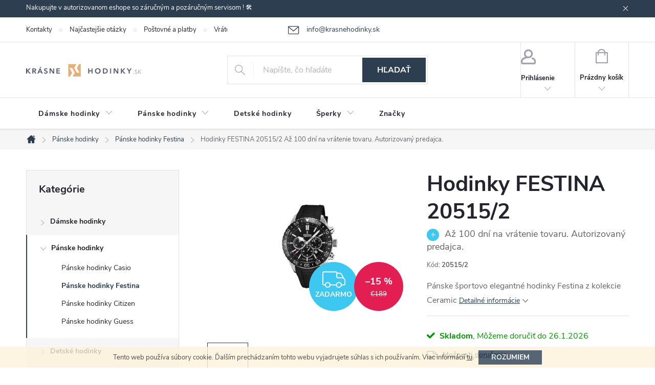

--- FILE ---
content_type: text/html; charset=utf-8
request_url: https://www.krasnehodinky.sk/panske-hodinky-festina/hodinky-festina-20515-2/
body_size: 33207
content:
<!doctype html><html lang="sk" dir="ltr" class="header-background-light external-fonts-loaded"><head><meta charset="utf-8" /><meta name="viewport" content="width=device-width,initial-scale=1" /><title>Hodinky FESTINA 20515/2</title><link rel="preconnect" href="https://cdn.myshoptet.com" /><link rel="dns-prefetch" href="https://cdn.myshoptet.com" /><link rel="preload" href="https://cdn.myshoptet.com/prj/dist/master/cms/libs/jquery/jquery-1.11.3.min.js" as="script" /><link href="https://cdn.myshoptet.com/prj/dist/master/cms/templates/frontend_templates/shared/css/font-face/source-sans-3.css" rel="stylesheet"><link href="https://cdn.myshoptet.com/prj/dist/master/cms/templates/frontend_templates/shared/css/font-face/exo-2.css" rel="stylesheet"><script>
dataLayer = [];
dataLayer.push({'shoptet' : {
    "pageId": 1244,
    "pageType": "productDetail",
    "currency": "EUR",
    "currencyInfo": {
        "decimalSeparator": ",",
        "exchangeRate": 1,
        "priceDecimalPlaces": 2,
        "symbol": "\u20ac",
        "symbolLeft": 1,
        "thousandSeparator": " "
    },
    "language": "sk",
    "projectId": 305478,
    "product": {
        "id": 16466,
        "guid": "4dd0c360-f1c6-11ea-b2b9-ecf4bbd79d2f",
        "hasVariants": false,
        "codes": [
            {
                "code": "20515\/2"
            }
        ],
        "code": "20515\/2",
        "name": "Hodinky FESTINA 20515\/2  A\u017e 100 dn\u00ed na vr\u00e1tenie tovaru. Autorizovan\u00fd predajca.",
        "appendix": "A\u017e 100 dn\u00ed na vr\u00e1tenie tovaru. Autorizovan\u00fd predajca.",
        "weight": "0.5",
        "manufacturer": "Festina",
        "manufacturerGuid": "1EF53330D5C26A40B487DA0BA3DED3EE",
        "currentCategory": "P\u00e1nske hodinky | P\u00e1nske hodinky Festina",
        "currentCategoryGuid": "2db92438-5f17-11eb-ac23-ac1f6b0076ec",
        "defaultCategory": "P\u00e1nske hodinky | P\u00e1nske hodinky Festina",
        "defaultCategoryGuid": "2db92438-5f17-11eb-ac23-ac1f6b0076ec",
        "currency": "EUR",
        "priceWithVat": 160.65000000000001
    },
    "stocks": [
        {
            "id": "ext",
            "title": "Sklad",
            "isDeliveryPoint": 0,
            "visibleOnEshop": 1
        }
    ],
    "cartInfo": {
        "id": null,
        "freeShipping": false,
        "freeShippingFrom": 50,
        "leftToFreeGift": {
            "formattedPrice": "\u20ac0",
            "priceLeft": 0
        },
        "freeGift": false,
        "leftToFreeShipping": {
            "priceLeft": 50,
            "dependOnRegion": 0,
            "formattedPrice": "\u20ac50"
        },
        "discountCoupon": [],
        "getNoBillingShippingPrice": {
            "withoutVat": 0,
            "vat": 0,
            "withVat": 0
        },
        "cartItems": [],
        "taxMode": "ORDINARY"
    },
    "cart": [],
    "customer": {
        "priceRatio": 1,
        "priceListId": 1,
        "groupId": null,
        "registered": false,
        "mainAccount": false
    }
}});
</script>
<meta property="og:type" content="website"><meta property="og:site_name" content="krasnehodinky.sk"><meta property="og:url" content="https://www.krasnehodinky.sk/panske-hodinky-festina/hodinky-festina-20515-2/"><meta property="og:title" content="Hodinky FESTINA 20515/2"><meta name="author" content="KrasneHodinky.sk"><meta name="web_author" content="Shoptet.sk"><meta name="dcterms.rightsHolder" content="www.krasnehodinky.sk"><meta name="robots" content="index,follow"><meta property="og:image" content="https://cdn.myshoptet.com/usr/www.krasnehodinky.sk/user/shop/big/16466_hodinky-festina-20515-2.jpg?63e503d9"><meta property="og:description" content="Hodinky FESTINA 20515/2  Až 100 dní na vrátenie tovaru. Autorizovaný predajca.. Pánske športovo elegantné hodinky Festina z kolekcie Ceramic"><meta name="description" content="Hodinky FESTINA 20515/2  Až 100 dní na vrátenie tovaru. Autorizovaný predajca.. Pánske športovo elegantné hodinky Festina z kolekcie Ceramic"><meta name="google-site-verification" content="kCvCrmp-1NC7_C0nk9ro3iefapGxTZbKBDXtyS_mGqE"><meta property="product:price:amount" content="160.65"><meta property="product:price:currency" content="EUR"><style>:root {--color-primary: #2c3e50;--color-primary-h: 210;--color-primary-s: 29%;--color-primary-l: 24%;--color-primary-hover: #9b9b9b;--color-primary-hover-h: 0;--color-primary-hover-s: 0%;--color-primary-hover-l: 61%;--color-secondary: #cd9934;--color-secondary-h: 40;--color-secondary-s: 60%;--color-secondary-l: 50%;--color-secondary-hover: #34696d;--color-secondary-hover-h: 184;--color-secondary-hover-s: 35%;--color-secondary-hover-l: 32%;--color-tertiary: #ffc807;--color-tertiary-h: 47;--color-tertiary-s: 100%;--color-tertiary-l: 51%;--color-tertiary-hover: #ffbb00;--color-tertiary-hover-h: 44;--color-tertiary-hover-s: 100%;--color-tertiary-hover-l: 50%;--color-header-background: #ffffff;--template-font: "Source Sans 3";--template-headings-font: "Exo 2";--header-background-url: url("[data-uri]");--cookies-notice-background: #1A1937;--cookies-notice-color: #F8FAFB;--cookies-notice-button-hover: #f5f5f5;--cookies-notice-link-hover: #27263f;--templates-update-management-preview-mode-content: "Náhľad aktualizácií šablóny je aktívny pre váš prehliadač."}</style>
    <script>var shoptet = shoptet || {};</script>
    <script src="https://cdn.myshoptet.com/prj/dist/master/shop/dist/main-3g-header.js.05f199e7fd2450312de2.js"></script>
<!-- User include --><!-- service 776(417) html code header -->
<link type="text/css" rel="stylesheet" media="all"  href="https://cdn.myshoptet.com/usr/paxio.myshoptet.com/user/documents/blank/style.css?v1602546"/>
<link href="https://cdn.myshoptet.com/prj/dist/master/shop/dist/font-shoptet-11.css.62c94c7785ff2cea73b2.css" rel="stylesheet">
<link href="https://cdn.myshoptet.com/usr/paxio.myshoptet.com/user/documents/blank/ikony.css?v9" rel="stylesheet">
<link type="text/css" rel="stylesheet" media="screen"  href="https://cdn.myshoptet.com/usr/paxio.myshoptet.com/user/documents/blank/preklady.css?v27" />
<link rel="stylesheet" href="https://cdn.myshoptet.com/usr/paxio.myshoptet.com/user/documents/blank/Slider/slick.css" />
<link rel="stylesheet" href="https://cdn.myshoptet.com/usr/paxio.myshoptet.com/user/documents/blank/Slider/slick-theme.css?v4" />
<link rel="stylesheet" href="https://cdn.myshoptet.com/usr/paxio.myshoptet.com/user/documents/blank/Slider/slick-classic.css?v3" />

<!-- api 473(125) html code header -->

                <style>
                    #order-billing-methods .radio-wrapper[data-guid="648a25ed-9b1d-11ed-88b4-ac1f6b0076ec"]:not(.cggooglepay), #order-billing-methods .radio-wrapper[data-guid="40272a5c-66d4-11eb-ac23-ac1f6b0076ec"]:not(.cgapplepay) {
                        display: none;
                    }
                </style>
                <script type="text/javascript">
                    document.addEventListener('DOMContentLoaded', function() {
                        if (getShoptetDataLayer('pageType') === 'billingAndShipping') {
                            
                try {
                    if (window.ApplePaySession && window.ApplePaySession.canMakePayments()) {
                        document.querySelector('#order-billing-methods .radio-wrapper[data-guid="40272a5c-66d4-11eb-ac23-ac1f6b0076ec"]').classList.add('cgapplepay');
                    }
                } catch (err) {} 
            
                            
                const cgBaseCardPaymentMethod = {
                        type: 'CARD',
                        parameters: {
                            allowedAuthMethods: ["PAN_ONLY", "CRYPTOGRAM_3DS"],
                            allowedCardNetworks: [/*"AMEX", "DISCOVER", "INTERAC", "JCB",*/ "MASTERCARD", "VISA"]
                        }
                };
                
                function cgLoadScript(src, callback)
                {
                    var s,
                        r,
                        t;
                    r = false;
                    s = document.createElement('script');
                    s.type = 'text/javascript';
                    s.src = src;
                    s.onload = s.onreadystatechange = function() {
                        if ( !r && (!this.readyState || this.readyState == 'complete') )
                        {
                            r = true;
                            callback();
                        }
                    };
                    t = document.getElementsByTagName('script')[0];
                    t.parentNode.insertBefore(s, t);
                } 
                
                function cgGetGoogleIsReadyToPayRequest() {
                    return Object.assign(
                        {},
                        {
                            apiVersion: 2,
                            apiVersionMinor: 0
                        },
                        {
                            allowedPaymentMethods: [cgBaseCardPaymentMethod]
                        }
                    );
                }

                function onCgGooglePayLoaded() {
                    let paymentsClient = new google.payments.api.PaymentsClient({environment: 'PRODUCTION'});
                    paymentsClient.isReadyToPay(cgGetGoogleIsReadyToPayRequest()).then(function(response) {
                        if (response.result) {
                            document.querySelector('#order-billing-methods .radio-wrapper[data-guid="648a25ed-9b1d-11ed-88b4-ac1f6b0076ec"]').classList.add('cggooglepay');	 	 	 	 	 
                        }
                    })
                    .catch(function(err) {});
                }
                
                cgLoadScript('https://pay.google.com/gp/p/js/pay.js', onCgGooglePayLoaded);
            
                        }
                    });
                </script> 
                
<!-- project html code header -->
<style>
.in-krok-2 #order-right .checkout-single-box {
  display: inherit !important;
}
#order-right #summary-merchandise, #order-right #summary-cart {
    margin: 0px !important;
}
}
</style>

<style>
#parameters tr:nth-child(odd) {
  background-color: #f2f2f2 ;
  padding: 50px !important;
}
#parameters td {
  padding: 10px !important;
}

.ui-state-default a[href$="#parameters"] {
      display: none !important;
}
#parameters tr > td:first-of-type {
  font-weight: bold !important;
}
#parameters.ui-tabs-hide {
  display: block !important;
}
#parameters {
  width: 40% !important;
  float: right !important;
  min-height: 180px !important;
  clear: both !important;
  border-left: 1px solid #e7e7e7 !important;
  margin-left: 20px !important;
  padding-left: 20px !important;
}
#parameters::efore {
    content: "PARAMETRY:";
    font-weight: bold !important;
    line-height: 30px !important;
    font-size: 10pt;
}
</style>

<style>
@media screen and (max-width: 40em) {
#parameters {
    width: 100% !important;
    float: right !important;
    min-height: auto !important;
    clear: both !important;
    border-bottom: 1px solid #e7e7e7 !important;
     border-left: 0px solid black !important;
    margin-left: 0px !important;
    padding-left: 0px !important;
    padding-bottom: 20px;
    margin-bottom: 20px !important;
}
	.p-type-descr {
		display: block;
	}
}
</style>

<style>
.flag.flag-new {background-color: #34696d;}
#header .site-name a img {max-height: 25px;}
@media screen and (min-width: 1200px){
.top-navigation-bar .project-email {display: inline-block;font-size: 14px;margin-left: 24px;color: var(--color-primary);}
a.project-email::before {content: '\e910';font-size: 16px;}
}
@media screen and (min-width: 360px) and (max-width: 767px){
.top-navigation-contacts{display: block !important;}
.top-navigation-contacts .project-phone{display: none !important;}
.top-navigation-contacts .project-email{display: block !important;position: absolute;right: 164px;top: 15px;color: #A3A3AF;}
a.project-email::before {content: '\e910';}
.top-navigation-contacts .project-email span{display: none;}
}
.discount-coupon:not(.uplatneno) form {display: block;margin-top: 0;}
.kupon-odkaz{display: none;}
</style>

<!-- /User include --><link rel="shortcut icon" href="/favicon.ico" type="image/x-icon" /><link rel="canonical" href="https://www.krasnehodinky.sk/panske-hodinky-festina/hodinky-festina-20515-2/" />    <script>
        var _hwq = _hwq || [];
        _hwq.push(['setKey', '48165B9598885D9AEA58E0CC289964CD']);
        _hwq.push(['setTopPos', '0']);
        _hwq.push(['showWidget', '21']);
        (function() {
            var ho = document.createElement('script');
            ho.src = 'https://sk.im9.cz/direct/i/gjs.php?n=wdgt&sak=48165B9598885D9AEA58E0CC289964CD';
            var s = document.getElementsByTagName('script')[0]; s.parentNode.insertBefore(ho, s);
        })();
    </script>
<script>!function(){var t={9196:function(){!function(){var t=/\[object (Boolean|Number|String|Function|Array|Date|RegExp)\]/;function r(r){return null==r?String(r):(r=t.exec(Object.prototype.toString.call(Object(r))))?r[1].toLowerCase():"object"}function n(t,r){return Object.prototype.hasOwnProperty.call(Object(t),r)}function e(t){if(!t||"object"!=r(t)||t.nodeType||t==t.window)return!1;try{if(t.constructor&&!n(t,"constructor")&&!n(t.constructor.prototype,"isPrototypeOf"))return!1}catch(t){return!1}for(var e in t);return void 0===e||n(t,e)}function o(t,r,n){this.b=t,this.f=r||function(){},this.d=!1,this.a={},this.c=[],this.e=function(t){return{set:function(r,n){u(c(r,n),t.a)},get:function(r){return t.get(r)}}}(this),i(this,t,!n);var e=t.push,o=this;t.push=function(){var r=[].slice.call(arguments,0),n=e.apply(t,r);return i(o,r),n}}function i(t,n,o){for(t.c.push.apply(t.c,n);!1===t.d&&0<t.c.length;){if("array"==r(n=t.c.shift()))t:{var i=n,a=t.a;if("string"==r(i[0])){for(var f=i[0].split("."),s=f.pop(),p=(i=i.slice(1),0);p<f.length;p++){if(void 0===a[f[p]])break t;a=a[f[p]]}try{a[s].apply(a,i)}catch(t){}}}else if("function"==typeof n)try{n.call(t.e)}catch(t){}else{if(!e(n))continue;for(var l in n)u(c(l,n[l]),t.a)}o||(t.d=!0,t.f(t.a,n),t.d=!1)}}function c(t,r){for(var n={},e=n,o=t.split("."),i=0;i<o.length-1;i++)e=e[o[i]]={};return e[o[o.length-1]]=r,n}function u(t,o){for(var i in t)if(n(t,i)){var c=t[i];"array"==r(c)?("array"==r(o[i])||(o[i]=[]),u(c,o[i])):e(c)?(e(o[i])||(o[i]={}),u(c,o[i])):o[i]=c}}window.DataLayerHelper=o,o.prototype.get=function(t){var r=this.a;t=t.split(".");for(var n=0;n<t.length;n++){if(void 0===r[t[n]])return;r=r[t[n]]}return r},o.prototype.flatten=function(){this.b.splice(0,this.b.length),this.b[0]={},u(this.a,this.b[0])}}()}},r={};function n(e){var o=r[e];if(void 0!==o)return o.exports;var i=r[e]={exports:{}};return t[e](i,i.exports,n),i.exports}n.n=function(t){var r=t&&t.__esModule?function(){return t.default}:function(){return t};return n.d(r,{a:r}),r},n.d=function(t,r){for(var e in r)n.o(r,e)&&!n.o(t,e)&&Object.defineProperty(t,e,{enumerable:!0,get:r[e]})},n.o=function(t,r){return Object.prototype.hasOwnProperty.call(t,r)},function(){"use strict";n(9196)}()}();</script>    <!-- Global site tag (gtag.js) - Google Analytics -->
    <script async src="https://www.googletagmanager.com/gtag/js?id=G-BBCES1KTF7"></script>
    <script>
        
        window.dataLayer = window.dataLayer || [];
        function gtag(){dataLayer.push(arguments);}
        

        
        gtag('js', new Date());

                gtag('config', 'UA-59523414-1', { 'groups': "UA" });
        
                gtag('config', 'G-BBCES1KTF7', {"groups":"GA4","send_page_view":false,"content_group":"productDetail","currency":"EUR","page_language":"sk"});
        
                gtag('config', 'AW-958327955', {"allow_enhanced_conversions":true});
        
        
        
        
        
                    gtag('event', 'page_view', {"send_to":"GA4","page_language":"sk","content_group":"productDetail","currency":"EUR"});
        
                gtag('set', 'currency', 'EUR');

        gtag('event', 'view_item', {
            "send_to": "UA",
            "items": [
                {
                    "id": "20515\/2",
                    "name": "Hodinky FESTINA 20515\/2  A\u017e 100 dn\u00ed na vr\u00e1tenie tovaru. Autorizovan\u00fd predajca.",
                    "category": "P\u00e1nske hodinky \/ P\u00e1nske hodinky Festina",
                                        "brand": "Festina",
                                                            "price": 130.61
                }
            ]
        });
        
        
        
        
        
                    gtag('event', 'view_item', {"send_to":"GA4","page_language":"sk","content_group":"productDetail","value":130.61000000000001,"currency":"EUR","items":[{"item_id":"20515\/2","item_name":"Hodinky FESTINA 20515\/2  A\u017e 100 dn\u00ed na vr\u00e1tenie tovaru. Autorizovan\u00fd predajca.","item_brand":"Festina","item_category":"P\u00e1nske hodinky","item_category2":"P\u00e1nske hodinky Festina","price":130.61000000000001,"quantity":1,"index":0}]});
        
        
        
        
        
        
        
        document.addEventListener('DOMContentLoaded', function() {
            if (typeof shoptet.tracking !== 'undefined') {
                for (var id in shoptet.tracking.bannersList) {
                    gtag('event', 'view_promotion', {
                        "send_to": "UA",
                        "promotions": [
                            {
                                "id": shoptet.tracking.bannersList[id].id,
                                "name": shoptet.tracking.bannersList[id].name,
                                "position": shoptet.tracking.bannersList[id].position
                            }
                        ]
                    });
                }
            }

            shoptet.consent.onAccept(function(agreements) {
                if (agreements.length !== 0) {
                    console.debug('gtag consent accept');
                    var gtagConsentPayload =  {
                        'ad_storage': agreements.includes(shoptet.config.cookiesConsentOptPersonalisation)
                            ? 'granted' : 'denied',
                        'analytics_storage': agreements.includes(shoptet.config.cookiesConsentOptAnalytics)
                            ? 'granted' : 'denied',
                                                                                                'ad_user_data': agreements.includes(shoptet.config.cookiesConsentOptPersonalisation)
                            ? 'granted' : 'denied',
                        'ad_personalization': agreements.includes(shoptet.config.cookiesConsentOptPersonalisation)
                            ? 'granted' : 'denied',
                        };
                    console.debug('update consent data', gtagConsentPayload);
                    gtag('consent', 'update', gtagConsentPayload);
                    dataLayer.push(
                        { 'event': 'update_consent' }
                    );
                }
            });
        });
    </script>
<script>
    (function(t, r, a, c, k, i, n, g) { t['ROIDataObject'] = k;
    t[k]=t[k]||function(){ (t[k].q=t[k].q||[]).push(arguments) },t[k].c=i;n=r.createElement(a),
    g=r.getElementsByTagName(a)[0];n.async=1;n.src=c;g.parentNode.insertBefore(n,g)
    })(window, document, 'script', '//www.heureka.sk/ocm/sdk.js?source=shoptet&version=2&page=product_detail', 'heureka', 'sk');

    heureka('set_user_consent', 1);
</script>
</head><body class="desktop id-1244 in-panske-hodinky-festina template-11 type-product type-detail multiple-columns-body columns-3 blank-mode blank-mode-css ums_forms_redesign--off ums_a11y_category_page--on ums_discussion_rating_forms--off ums_flags_display_unification--on ums_a11y_login--on mobile-header-version-1">
        <div id="fb-root"></div>
        <script>
            window.fbAsyncInit = function() {
                FB.init({
//                    appId            : 'your-app-id',
                    autoLogAppEvents : true,
                    xfbml            : true,
                    version          : 'v19.0'
                });
            };
        </script>
        <script async defer crossorigin="anonymous" src="https://connect.facebook.net/sk_SK/sdk.js"></script>    <div class="cookie-ag-wrap">
        <div class="site-msg cookies" data-testid="cookiePopup" data-nosnippet>
            <form action="">
                Tento web používa súbory cookie. Ďalším prechádzaním tohto webu vyjadrujete súhlas s ich používaním. Viac informácií <a href="https://305478.myshoptet.com/podmienky-ochrany-osobnych-udajov/" target="\">tu</a>.
                <button type="submit" class="btn btn-xs btn-default CookiesOK" data-cookie-notice-ttl="30" data-testid="buttonCookieSubmit">Rozumiem</button>
            </form>
        </div>
            </div>
<a href="#content" class="skip-link sr-only">Prejsť na obsah</a><div class="overall-wrapper"><div class="site-msg information"><div class="container"><div class="text">Nakupujte v autorizovanom eshope so záručným a pozáručným servisom ! 🛠️</div><div class="close js-close-information-msg"></div></div></div><div class="user-action"><div class="container">
    <div class="user-action-in">
                    <div id="login" class="user-action-login popup-widget login-widget" role="dialog" aria-labelledby="loginHeading">
        <div class="popup-widget-inner">
                            <h2 id="loginHeading">Prihlásenie k vášmu účtu</h2><div id="customerLogin"><form action="/action/Customer/Login/" method="post" id="formLoginIncluded" class="csrf-enabled formLogin" data-testid="formLogin"><input type="hidden" name="referer" value="" /><div class="form-group"><div class="input-wrapper email js-validated-element-wrapper no-label"><input type="email" name="email" class="form-control" autofocus placeholder="E-mailová adresa (napr. jan@novak.sk)" data-testid="inputEmail" autocomplete="email" required /></div></div><div class="form-group"><div class="input-wrapper password js-validated-element-wrapper no-label"><input type="password" name="password" class="form-control" placeholder="Heslo" data-testid="inputPassword" autocomplete="current-password" required /><span class="no-display">Nemôžete vyplniť toto pole</span><input type="text" name="surname" value="" class="no-display" /></div></div><div class="form-group"><div class="login-wrapper"><button type="submit" class="btn btn-secondary btn-text btn-login" data-testid="buttonSubmit">Prihlásiť sa</button><div class="password-helper"><a href="/registracia/" data-testid="signup" rel="nofollow">Nová registrácia</a><a href="/klient/zabudnute-heslo/" rel="nofollow">Zabudnuté heslo</a></div></div></div></form>
</div>                    </div>
    </div>

                            <div id="cart-widget" class="user-action-cart popup-widget cart-widget loader-wrapper" data-testid="popupCartWidget" role="dialog" aria-hidden="true">
    <div class="popup-widget-inner cart-widget-inner place-cart-here">
        <div class="loader-overlay">
            <div class="loader"></div>
        </div>
    </div>

    <div class="cart-widget-button">
        <a href="/kosik/" class="btn btn-conversion" id="continue-order-button" rel="nofollow" data-testid="buttonNextStep">Pokračovať do košíka</a>
    </div>
</div>
            </div>
</div>
</div><div class="top-navigation-bar" data-testid="topNavigationBar">

    <div class="container">

        <div class="top-navigation-contacts">
            <strong>Zákaznícka podpora:</strong><a href="mailto:info@krasnehodinky.sk" class="project-email" data-testid="contactboxEmail"><span>info@krasnehodinky.sk</span></a>        </div>

                            <div class="top-navigation-menu">
                <div class="top-navigation-menu-trigger"></div>
                <ul class="top-navigation-bar-menu">
                                            <li class="top-navigation-menu-item-29">
                            <a href="/kontakty/">Kontakty</a>
                        </li>
                                            <li class="top-navigation-menu-item-27">
                            <a href="/najcastejsie-otazky/">Najčastejšie otázky</a>
                        </li>
                                            <li class="top-navigation-menu-item-785">
                            <a href="/postovne-a-platby/">Poštovné a platby</a>
                        </li>
                                            <li class="top-navigation-menu-item-782">
                            <a href="/vratenie-vymena-tovaru/">Vrátenie-výmena tovaru</a>
                        </li>
                                            <li class="top-navigation-menu-item-779">
                            <a href="/reklamacia/">Reklamácia tovaru</a>
                        </li>
                                            <li class="top-navigation-menu-item-39">
                            <a href="/obchodne-podmienky/">Obchodné podmienky</a>
                        </li>
                                            <li class="top-navigation-menu-item-691">
                            <a href="/podmienky-ochrany-osobnych-udajov/">Podmienky ochrany osobných údajov</a>
                        </li>
                                            <li class="top-navigation-menu-item-842">
                            <a href="/blog/">Blog</a>
                        </li>
                                    </ul>
                <ul class="top-navigation-bar-menu-helper"></ul>
            </div>
        
        <div class="top-navigation-tools">
            <div class="responsive-tools">
                <a href="#" class="toggle-window" data-target="search" aria-label="Hľadať" data-testid="linkSearchIcon"></a>
                                                            <a href="#" class="toggle-window" data-target="login"></a>
                                                    <a href="#" class="toggle-window" data-target="navigation" aria-label="Menu" data-testid="hamburgerMenu"></a>
            </div>
                        <button class="top-nav-button top-nav-button-login toggle-window" type="button" data-target="login" aria-haspopup="dialog" aria-controls="login" aria-expanded="false" data-testid="signin"><span>Prihlásenie</span></button>        </div>

    </div>

</div>
<header id="header"><div class="container navigation-wrapper">
    <div class="header-top">
        <div class="site-name-wrapper">
            <div class="site-name"><a href="/" data-testid="linkWebsiteLogo"><img src="https://cdn.myshoptet.com/usr/www.krasnehodinky.sk/user/logos/logo.png" alt="KrasneHodinky.sk" fetchpriority="low" /></a></div>        </div>
        <div class="search" itemscope itemtype="https://schema.org/WebSite">
            <meta itemprop="headline" content="Pánske hodinky Festina"/><meta itemprop="url" content="https://www.krasnehodinky.sk"/><meta itemprop="text" content="Hodinky FESTINA 20515/2 Až 100 dní na vrátenie tovaru. Autorizovaný predajca.. Pánske športovo elegantné hodinky Festina z kolekcie Ceramic"/>            <form action="/action/ProductSearch/prepareString/" method="post"
    id="formSearchForm" class="search-form compact-form js-search-main"
    itemprop="potentialAction" itemscope itemtype="https://schema.org/SearchAction" data-testid="searchForm">
    <fieldset>
        <meta itemprop="target"
            content="https://www.krasnehodinky.sk/vyhladavanie/?string={string}"/>
        <input type="hidden" name="language" value="sk"/>
        
            
<input
    type="search"
    name="string"
        class="query-input form-control search-input js-search-input"
    placeholder="Napíšte, čo hľadáte"
    autocomplete="off"
    required
    itemprop="query-input"
    aria-label="Vyhľadávanie"
    data-testid="searchInput"
>
            <button type="submit" class="btn btn-default" data-testid="searchBtn">Hľadať</button>
        
    </fieldset>
</form>
        </div>
        <div class="navigation-buttons">
                
    <a href="/kosik/" class="btn btn-icon toggle-window cart-count" data-target="cart" data-hover="true" data-redirect="true" data-testid="headerCart" rel="nofollow" aria-haspopup="dialog" aria-expanded="false" aria-controls="cart-widget">
        
                <span class="sr-only">Nákupný košík</span>
        
            <span class="cart-price visible-lg-inline-block" data-testid="headerCartPrice">
                                    Prázdny košík                            </span>
        
    
            </a>
        </div>
    </div>
    <nav id="navigation" aria-label="Hlavné menu" data-collapsible="true"><div class="navigation-in menu"><ul class="menu-level-1" role="menubar" data-testid="headerMenuItems"><li class="menu-item-704 ext" role="none"><a href="/damske-hodinky/" data-testid="headerMenuItem" role="menuitem" aria-haspopup="true" aria-expanded="false"><b>Dámske hodinky</b><span class="submenu-arrow"></span></a><ul class="menu-level-2" aria-label="Dámske hodinky" tabindex="-1" role="menu"><li class="menu-item-1226" role="none"><a href="/damske-hodinky-guess/" class="menu-image" data-testid="headerMenuItem" tabindex="-1" aria-hidden="true"><img src="data:image/svg+xml,%3Csvg%20width%3D%22140%22%20height%3D%22100%22%20xmlns%3D%22http%3A%2F%2Fwww.w3.org%2F2000%2Fsvg%22%3E%3C%2Fsvg%3E" alt="" aria-hidden="true" width="140" height="100"  data-src="https://cdn.myshoptet.com/usr/www.krasnehodinky.sk/user/categories/thumb/11799_damske-hodinky-guess-w1288l1.jpg" fetchpriority="low" /></a><div><a href="/damske-hodinky-guess/" data-testid="headerMenuItem" role="menuitem"><span>Dámske hodinky Guess FAV</span></a>
                        </div></li><li class="menu-item-1229" role="none"><a href="/damske-hodinky-festina/" class="menu-image" data-testid="headerMenuItem" tabindex="-1" aria-hidden="true"><img src="data:image/svg+xml,%3Csvg%20width%3D%22140%22%20height%3D%22100%22%20xmlns%3D%22http%3A%2F%2Fwww.w3.org%2F2000%2Fsvg%22%3E%3C%2Fsvg%3E" alt="" aria-hidden="true" width="140" height="100"  data-src="https://cdn.myshoptet.com/usr/www.krasnehodinky.sk/user/categories/thumb/11610_damske-hodinky-festina-16537-1.jpg" fetchpriority="low" /></a><div><a href="/damske-hodinky-festina/" data-testid="headerMenuItem" role="menuitem"><span>Dámske hodinky Festina FAV</span></a>
                        </div></li><li class="menu-item-1361" role="none"><a href="/damske-hodinky-citizen/" class="menu-image" data-testid="headerMenuItem" tabindex="-1" aria-hidden="true"><img src="data:image/svg+xml,%3Csvg%20width%3D%22140%22%20height%3D%22100%22%20xmlns%3D%22http%3A%2F%2Fwww.w3.org%2F2000%2Fsvg%22%3E%3C%2Fsvg%3E" alt="" aria-hidden="true" width="140" height="100"  data-src="https://cdn.myshoptet.com/usr/www.krasnehodinky.sk/user/categories/thumb/16953_hodinky-citizen-em0493-85p.jpg" fetchpriority="low" /></a><div><a href="/damske-hodinky-citizen/" data-testid="headerMenuItem" role="menuitem"><span>Dámske hodinky Citizen</span></a>
                        </div></li><li class="menu-item-1405" role="none"><a href="/damske-hodinky-casio/" class="menu-image" data-testid="headerMenuItem" tabindex="-1" aria-hidden="true"><img src="data:image/svg+xml,%3Csvg%20width%3D%22140%22%20height%3D%22100%22%20xmlns%3D%22http%3A%2F%2Fwww.w3.org%2F2000%2Fsvg%22%3E%3C%2Fsvg%3E" alt="" aria-hidden="true" width="140" height="100"  data-src="https://cdn.myshoptet.com/usr/www.krasnehodinky.sk/user/categories/thumb/gma-s140m-4aer.jpg" fetchpriority="low" /></a><div><a href="/damske-hodinky-casio/" data-testid="headerMenuItem" role="menuitem"><span>Dámske hodinky Casio</span></a>
                        </div></li><li class="menu-item-1411" role="none"><a href="/damske-hodinky-michael-kors/" class="menu-image" data-testid="headerMenuItem" tabindex="-1" aria-hidden="true"><img src="data:image/svg+xml,%3Csvg%20width%3D%22140%22%20height%3D%22100%22%20xmlns%3D%22http%3A%2F%2Fwww.w3.org%2F2000%2Fsvg%22%3E%3C%2Fsvg%3E" alt="" aria-hidden="true" width="140" height="100"  data-src="https://cdn.myshoptet.com/usr/www.krasnehodinky.sk/user/categories/thumb/mk5354.jpg" fetchpriority="low" /></a><div><a href="/damske-hodinky-michael-kors/" data-testid="headerMenuItem" role="menuitem"><span>Dámske hodinky Michael Kors</span></a>
                        </div></li></ul></li>
<li class="menu-item-707 ext" role="none"><a href="/panske-hodinky/" data-testid="headerMenuItem" role="menuitem" aria-haspopup="true" aria-expanded="false"><b>Pánske hodinky</b><span class="submenu-arrow"></span></a><ul class="menu-level-2" aria-label="Pánske hodinky" tabindex="-1" role="menu"><li class="menu-item-1408" role="none"><a href="/panske-hodinky-casio/" class="menu-image" data-testid="headerMenuItem" tabindex="-1" aria-hidden="true"><img src="data:image/svg+xml,%3Csvg%20width%3D%22140%22%20height%3D%22100%22%20xmlns%3D%22http%3A%2F%2Fwww.w3.org%2F2000%2Fsvg%22%3E%3C%2Fsvg%3E" alt="" aria-hidden="true" width="140" height="100"  data-src="https://cdn.myshoptet.com/usr/www.krasnehodinky.sk/user/categories/thumb/ba-110x-1aer.jpg" fetchpriority="low" /></a><div><a href="/panske-hodinky-casio/" data-testid="headerMenuItem" role="menuitem"><span>Pánske hodinky Casio</span></a>
                        </div></li><li class="menu-item-1244 active" role="none"><a href="/panske-hodinky-festina/" class="menu-image" data-testid="headerMenuItem" tabindex="-1" aria-hidden="true"><img src="data:image/svg+xml,%3Csvg%20width%3D%22140%22%20height%3D%22100%22%20xmlns%3D%22http%3A%2F%2Fwww.w3.org%2F2000%2Fsvg%22%3E%3C%2Fsvg%3E" alt="" aria-hidden="true" width="140" height="100"  data-src="https://cdn.myshoptet.com/usr/www.krasnehodinky.sk/user/categories/thumb/17211-2_hodinky-festina-20561-1.jpg" fetchpriority="low" /></a><div><a href="/panske-hodinky-festina/" data-testid="headerMenuItem" role="menuitem"><span>Pánske hodinky Festina FAV</span></a>
                        </div></li><li class="menu-item-1352" role="none"><a href="/panske-hodinky-citizen/" class="menu-image" data-testid="headerMenuItem" tabindex="-1" aria-hidden="true"><img src="data:image/svg+xml,%3Csvg%20width%3D%22140%22%20height%3D%22100%22%20xmlns%3D%22http%3A%2F%2Fwww.w3.org%2F2000%2Fsvg%22%3E%3C%2Fsvg%3E" alt="" aria-hidden="true" width="140" height="100"  data-src="https://cdn.myshoptet.com/usr/www.krasnehodinky.sk/user/categories/thumb/23955_hodinky-citizen-jy8078-01l.jpg" fetchpriority="low" /></a><div><a href="/panske-hodinky-citizen/" data-testid="headerMenuItem" role="menuitem"><span>Pánske hodinky Citizen FAV</span></a>
                        </div></li><li class="menu-item-1241" role="none"><a href="/panske-hodinky-guess/" class="menu-image" data-testid="headerMenuItem" tabindex="-1" aria-hidden="true"><img src="data:image/svg+xml,%3Csvg%20width%3D%22140%22%20height%3D%22100%22%20xmlns%3D%22http%3A%2F%2Fwww.w3.org%2F2000%2Fsvg%22%3E%3C%2Fsvg%3E" alt="" aria-hidden="true" width="140" height="100"  data-src="https://cdn.myshoptet.com/usr/www.krasnehodinky.sk/user/categories/thumb/17822-5_hodinky-guess-gw0203g7.jpg" fetchpriority="low" /></a><div><a href="/panske-hodinky-guess/" data-testid="headerMenuItem" role="menuitem"><span>Pánske hodinky Guess</span></a>
                        </div></li></ul></li>
<li class="menu-item-710" role="none"><a href="/detske-hodinky/" data-testid="headerMenuItem" role="menuitem" aria-expanded="false"><b>Detské hodinky</b></a></li>
<li class="menu-item-716 ext" role="none"><a href="/sperky/" data-testid="headerMenuItem" role="menuitem" aria-haspopup="true" aria-expanded="false"><b>Šperky</b><span class="submenu-arrow"></span></a><ul class="menu-level-2" aria-label="Šperky" tabindex="-1" role="menu"><li class="menu-item-1256" role="none"><a href="/nausnice-guess/" class="menu-image" data-testid="headerMenuItem" tabindex="-1" aria-hidden="true"><img src="data:image/svg+xml,%3Csvg%20width%3D%22140%22%20height%3D%22100%22%20xmlns%3D%22http%3A%2F%2Fwww.w3.org%2F2000%2Fsvg%22%3E%3C%2Fsvg%3E" alt="" aria-hidden="true" width="140" height="100"  data-src="https://cdn.myshoptet.com/usr/www.krasnehodinky.sk/user/categories/thumb/18351-2_nausnice-guess-jube01426jwygt-u.jpg" fetchpriority="low" /></a><div><a href="/nausnice-guess/" data-testid="headerMenuItem" role="menuitem"><span>Náušnice Guess FAV</span></a>
                        </div></li><li class="menu-item-1259" role="none"><a href="/naramky-guess/" class="menu-image" data-testid="headerMenuItem" tabindex="-1" aria-hidden="true"><img src="data:image/svg+xml,%3Csvg%20width%3D%22140%22%20height%3D%22100%22%20xmlns%3D%22http%3A%2F%2Fwww.w3.org%2F2000%2Fsvg%22%3E%3C%2Fsvg%3E" alt="" aria-hidden="true" width="140" height="100"  data-src="https://cdn.myshoptet.com/usr/www.krasnehodinky.sk/user/categories/thumb/18453-2_naramok-guess-jubb01461jwrhs.jpg" fetchpriority="low" /></a><div><a href="/naramky-guess/" data-testid="headerMenuItem" role="menuitem"><span>Náramky Guess FAV</span></a>
                        </div></li><li class="menu-item-1401" role="none"><a href="/nahrdelniky-guess/" class="menu-image" data-testid="headerMenuItem" tabindex="-1" aria-hidden="true"><img src="data:image/svg+xml,%3Csvg%20width%3D%22140%22%20height%3D%22100%22%20xmlns%3D%22http%3A%2F%2Fwww.w3.org%2F2000%2Fsvg%22%3E%3C%2Fsvg%3E" alt="" aria-hidden="true" width="140" height="100"  data-src="https://cdn.myshoptet.com/usr/www.krasnehodinky.sk/user/categories/thumb/20163-2_nahrdelnik-guess-jubn01459jwygt.jpg" fetchpriority="low" /></a><div><a href="/nahrdelniky-guess/" data-testid="headerMenuItem" role="menuitem"><span>Náhrdelníky Guess</span></a>
                        </div></li></ul></li>
<li class="ext" id="nav-manufacturers" role="none"><a href="https://www.krasnehodinky.sk/znacka/" data-testid="brandsText" role="menuitem"><b>Značky</b><span class="submenu-arrow"></span></a><ul class="menu-level-2 expanded" role="menu"><li role="none"><a href="/znacka/calypso/" data-testid="brandName" role="menuitem"><span>Calypso</span></a></li><li role="none"><a href="/znacka/casio/" data-testid="brandName" role="menuitem"><span>Casio</span></a></li><li role="none"><a href="/znacka/citizen/" data-testid="brandName" role="menuitem"><span>Citizen</span></a></li><li role="none"><a href="/znacka/festina/" data-testid="brandName" role="menuitem"><span>Festina</span></a></li><li role="none"><a href="/znacka/guess/" data-testid="brandName" role="menuitem"><span>Guess</span></a></li><li role="none"><a href="/znacka/lorus/" data-testid="brandName" role="menuitem"><span>Lorus</span></a></li></ul>
</li></ul>
    <ul class="navigationActions" role="menu">
                            <li role="none">
                                    <a href="/login/?backTo=%2Fpanske-hodinky-festina%2Fhodinky-festina-20515-2%2F" rel="nofollow" data-testid="signin" role="menuitem"><span>Prihlásenie</span></a>
                            </li>
                        </ul>
</div><span class="navigation-close"></span></nav><div class="menu-helper" data-testid="hamburgerMenu"><span>Viac</span></div>
</div></header><!-- / header -->


                    <div class="container breadcrumbs-wrapper">
            <div class="breadcrumbs navigation-home-icon-wrapper" itemscope itemtype="https://schema.org/BreadcrumbList">
                                                                            <span id="navigation-first" data-basetitle="KrasneHodinky.sk" itemprop="itemListElement" itemscope itemtype="https://schema.org/ListItem">
                <a href="/" itemprop="item" class="navigation-home-icon"><span class="sr-only" itemprop="name">Domov</span></a>
                <span class="navigation-bullet">/</span>
                <meta itemprop="position" content="1" />
            </span>
                                <span id="navigation-1" itemprop="itemListElement" itemscope itemtype="https://schema.org/ListItem">
                <a href="/panske-hodinky/" itemprop="item" data-testid="breadcrumbsSecondLevel"><span itemprop="name">Pánske hodinky</span></a>
                <span class="navigation-bullet">/</span>
                <meta itemprop="position" content="2" />
            </span>
                                <span id="navigation-2" itemprop="itemListElement" itemscope itemtype="https://schema.org/ListItem">
                <a href="/panske-hodinky-festina/" itemprop="item" data-testid="breadcrumbsSecondLevel"><span itemprop="name">Pánske hodinky Festina FAV</span></a>
                <span class="navigation-bullet">/</span>
                <meta itemprop="position" content="3" />
            </span>
                                            <span id="navigation-3" itemprop="itemListElement" itemscope itemtype="https://schema.org/ListItem" data-testid="breadcrumbsLastLevel">
                <meta itemprop="item" content="https://www.krasnehodinky.sk/panske-hodinky-festina/hodinky-festina-20515-2/" />
                <meta itemprop="position" content="4" />
                <span itemprop="name" data-title="Hodinky FESTINA 20515/2  Až 100 dní na vrátenie tovaru. Autorizovaný predajca.">Hodinky FESTINA 20515/2 <span class="appendix">Až 100 dní na vrátenie tovaru. Autorizovaný predajca.</span></span>
            </span>
            </div>
        </div>
    
<div id="content-wrapper" class="container content-wrapper">
    
    <div class="content-wrapper-in">
                                                <aside class="sidebar sidebar-left"  data-testid="sidebarMenu">
                                                                                                <div class="sidebar-inner">
                                                                                                        <div class="box box-bg-variant box-categories">    <div class="skip-link__wrapper">
        <span id="categories-start" class="skip-link__target js-skip-link__target sr-only" tabindex="-1">&nbsp;</span>
        <a href="#categories-end" class="skip-link skip-link--start sr-only js-skip-link--start">Preskočiť kategórie</a>
    </div>

<h4>Kategórie</h4>


<div id="categories"><div class="categories cat-01 expandable external" id="cat-704"><div class="topic"><a href="/damske-hodinky/">Dámske hodinky<span class="cat-trigger">&nbsp;</span></a></div>

    </div><div class="categories cat-02 expandable active expanded" id="cat-707"><div class="topic child-active"><a href="/panske-hodinky/">Pánske hodinky<span class="cat-trigger">&nbsp;</span></a></div>

                    <ul class=" active expanded">
                                        <li >
                <a href="/panske-hodinky-casio/">
                    Pánske hodinky Casio
                                    </a>
                                                                </li>
                                <li class="
                active                                                 ">
                <a href="/panske-hodinky-festina/">
                    Pánske hodinky Festina FAV
                                    </a>
                                                                </li>
                                <li >
                <a href="/panske-hodinky-citizen/">
                    Pánske hodinky Citizen FAV
                                    </a>
                                                                </li>
                                <li >
                <a href="/panske-hodinky-guess/">
                    Pánske hodinky Guess
                                    </a>
                                                                </li>
                </ul>
    </div><div class="categories cat-01 external" id="cat-710"><div class="topic"><a href="/detske-hodinky/">Detské hodinky<span class="cat-trigger">&nbsp;</span></a></div></div><div class="categories cat-02 expandable external" id="cat-716"><div class="topic"><a href="/sperky/">Šperky<span class="cat-trigger">&nbsp;</span></a></div>

    </div>                <div class="categories cat-02 expandable expanded" id="cat-manufacturers" data-testid="brandsList">
            
            <div class="topic"><a href="https://www.krasnehodinky.sk/znacka/" data-testid="brandsText">Značky</a></div>
            <ul class="menu-level-2 expanded" role="menu"><li role="none"><a href="/znacka/calypso/" data-testid="brandName" role="menuitem"><span>Calypso</span></a></li><li role="none"><a href="/znacka/casio/" data-testid="brandName" role="menuitem"><span>Casio</span></a></li><li role="none"><a href="/znacka/citizen/" data-testid="brandName" role="menuitem"><span>Citizen</span></a></li><li role="none"><a href="/znacka/festina/" data-testid="brandName" role="menuitem"><span>Festina</span></a></li><li role="none"><a href="/znacka/guess/" data-testid="brandName" role="menuitem"><span>Guess</span></a></li><li role="none"><a href="/znacka/lorus/" data-testid="brandName" role="menuitem"><span>Lorus</span></a></li></ul>
        </div>
    </div>

    <div class="skip-link__wrapper">
        <a href="#categories-start" class="skip-link skip-link--end sr-only js-skip-link--end" tabindex="-1" hidden>Preskočiť kategórie</a>
        <span id="categories-end" class="skip-link__target js-skip-link__target sr-only" tabindex="-1">&nbsp;</span>
    </div>
</div>
                                                                                                                                                                            <div class="box box-bg-default box-sm box-topProducts">        <div class="top-products-wrapper js-top10" >
        <h4><span>Top 10 produktov</span></h4>
        <ol class="top-products">
                            <li class="display-image">
                                            <a href="/panske-hodinky-guess/hodinky-guess-w1132g1/" class="top-products-image">
                            <img src="data:image/svg+xml,%3Csvg%20width%3D%22100%22%20height%3D%22100%22%20xmlns%3D%22http%3A%2F%2Fwww.w3.org%2F2000%2Fsvg%22%3E%3C%2Fsvg%3E" alt="pánske hodinky guess W1132G1" width="100" height="100"  data-src="https://cdn.myshoptet.com/usr/www.krasnehodinky.sk/user/shop/related/14009-6_panske-hodinky-guess-w1132g1.jpg?63e503d9" fetchpriority="low" />
                        </a>
                                        <a href="/panske-hodinky-guess/hodinky-guess-w1132g1/" class="top-products-content">
                        <span class="top-products-name">  Hodinky GUESS W1132G1 <span class="product-appendix"> Až 100 dní na vrátenie tovaru. Autorizovaný predajca.</span></span>
                        
                                                        <strong>
                                €149,25
                                

                            </strong>
                                                    
                    </a>
                </li>
                            <li class="display-image">
                                            <a href="/damske-hodinky-festina/hodinky-festina-20475-1/" class="top-products-image">
                            <img src="data:image/svg+xml,%3Csvg%20width%3D%22100%22%20height%3D%22100%22%20xmlns%3D%22http%3A%2F%2Fwww.w3.org%2F2000%2Fsvg%22%3E%3C%2Fsvg%3E" alt="dámske hodinky festina 20476 1" width="100" height="100"  data-src="https://cdn.myshoptet.com/usr/www.krasnehodinky.sk/user/shop/related/9986-2_damske-hodinky-festina-20476-1.jpg?63e503d9" fetchpriority="low" />
                        </a>
                                        <a href="/damske-hodinky-festina/hodinky-festina-20475-1/" class="top-products-content">
                        <span class="top-products-name">  Hodinky Festina 20476/1 <span class="product-appendix"> Až 100 dní na vrátenie tovaru. Autorizovaný predajca.</span></span>
                        
                                                        <strong>
                                €118,15
                                

                            </strong>
                                                    
                    </a>
                </li>
                            <li class="display-image">
                                            <a href="/naramky-guess/damsky-naramok-guess-jubb02248jwygs/" class="top-products-image">
                            <img src="data:image/svg+xml,%3Csvg%20width%3D%22100%22%20height%3D%22100%22%20xmlns%3D%22http%3A%2F%2Fwww.w3.org%2F2000%2Fsvg%22%3E%3C%2Fsvg%3E" alt="Náramok Guess JUBB02248JWYGS" width="100" height="100"  data-src="https://cdn.myshoptet.com/usr/www.krasnehodinky.sk/user/shop/related/23066-2_naramok-guess-jubb02248jwygs.jpg?63e503d9" fetchpriority="low" />
                        </a>
                                        <a href="/naramky-guess/damsky-naramok-guess-jubb02248jwygs/" class="top-products-content">
                        <span class="top-products-name">  Dámsky náramok Guess JUBB02248JWYGS <span class="product-appendix"> Až 100 dní na vrátenie tovaru. Autorizovaný predajca.</span></span>
                        
                                                        <strong>
                                €33
                                

                            </strong>
                                                    
                    </a>
                </li>
                            <li class="display-image">
                                            <a href="/nausnice-guess/nausnice-guess-jube02247jwygt/" class="top-products-image">
                            <img src="data:image/svg+xml,%3Csvg%20width%3D%22100%22%20height%3D%22100%22%20xmlns%3D%22http%3A%2F%2Fwww.w3.org%2F2000%2Fsvg%22%3E%3C%2Fsvg%3E" alt="Náušnice Guess JUBE02247JWYGT" width="100" height="100"  data-src="https://cdn.myshoptet.com/usr/www.krasnehodinky.sk/user/shop/related/23421_nausnice-guess-jube02247jwygt.jpg?63e503d9" fetchpriority="low" />
                        </a>
                                        <a href="/nausnice-guess/nausnice-guess-jube02247jwygt/" class="top-products-content">
                        <span class="top-products-name">  Náušnice Guess JUBE02247JWYGT <span class="product-appendix"> Až 100 dní na vrátenie tovaru. Autorizovaný predajca.</span></span>
                        
                                                        <strong>
                                €33
                                

                            </strong>
                                                    
                    </a>
                </li>
                            <li class="display-image">
                                            <a href="/nausnice-guess/nausnice-guess-jube02247jwrht/" class="top-products-image">
                            <img src="data:image/svg+xml,%3Csvg%20width%3D%22100%22%20height%3D%22100%22%20xmlns%3D%22http%3A%2F%2Fwww.w3.org%2F2000%2Fsvg%22%3E%3C%2Fsvg%3E" alt="Náušnice Guess JUBE02247JWRHT" width="100" height="100"  data-src="https://cdn.myshoptet.com/usr/www.krasnehodinky.sk/user/shop/related/23424_nausnice-guess-jube02247jwrht.jpg?63e503d9" fetchpriority="low" />
                        </a>
                                        <a href="/nausnice-guess/nausnice-guess-jube02247jwrht/" class="top-products-content">
                        <span class="top-products-name">  Náušnice Guess JUBE02247JWRHT <span class="product-appendix"> Až 100 dní na vrátenie tovaru. Autorizovaný predajca.</span></span>
                        
                                                        <strong>
                                €33
                                

                            </strong>
                                                    
                    </a>
                </li>
                            <li class="display-image">
                                            <a href="/damske-hodinky-guess/damske-hodinky-guess-gw0022l2/" class="top-products-image">
                            <img src="data:image/svg+xml,%3Csvg%20width%3D%22100%22%20height%3D%22100%22%20xmlns%3D%22http%3A%2F%2Fwww.w3.org%2F2000%2Fsvg%22%3E%3C%2Fsvg%3E" alt="Dámske hodinky Guess GW0022L2" width="100" height="100"  data-src="https://cdn.myshoptet.com/usr/www.krasnehodinky.sk/user/shop/related/15359_damske-hodinky-guess-gw0022l2.jpg?63e503d9" fetchpriority="low" />
                        </a>
                                        <a href="/damske-hodinky-guess/damske-hodinky-guess-gw0022l2/" class="top-products-content">
                        <span class="top-products-name">  Dámske hodinky Guess GW0022L2 <span class="product-appendix"> Až 100 dní na vrátenie tovaru. Autorizovaný predajca.</span></span>
                        
                                                        <strong>
                                €116,25
                                

                            </strong>
                                                    
                    </a>
                </li>
                            <li class="display-image">
                                            <a href="/damske-hodinky-festina/hodinky-festina-16719-1-2/" class="top-products-image">
                            <img src="data:image/svg+xml,%3Csvg%20width%3D%22100%22%20height%3D%22100%22%20xmlns%3D%22http%3A%2F%2Fwww.w3.org%2F2000%2Fsvg%22%3E%3C%2Fsvg%3E" alt="Hodinky FESTINA 16719/1  Až 100 dní na vrátenie tovaru. Autorizovaný predajca." width="100" height="100"  data-src="https://cdn.myshoptet.com/usr/www.krasnehodinky.sk/user/shop/related/3851_hodinky-festina-16719-1.jpg?63e503d9" fetchpriority="low" />
                        </a>
                                        <a href="/damske-hodinky-festina/hodinky-festina-16719-1-2/" class="top-products-content">
                        <span class="top-products-name">  Hodinky FESTINA 16719/1 <span class="product-appendix"> Až 100 dní na vrátenie tovaru. Autorizovaný predajca.</span></span>
                        
                                                        <strong>
                                €109,65
                                

                            </strong>
                                                    
                    </a>
                </li>
                            <li class="display-image">
                                            <a href="/detske-hodinky/hodinky-lorus-rrx49cx9/" class="top-products-image">
                            <img src="data:image/svg+xml,%3Csvg%20width%3D%22100%22%20height%3D%22100%22%20xmlns%3D%22http%3A%2F%2Fwww.w3.org%2F2000%2Fsvg%22%3E%3C%2Fsvg%3E" alt="detské hodinky lorus RRX49CX9" width="100" height="100"  data-src="https://cdn.myshoptet.com/usr/www.krasnehodinky.sk/user/shop/related/9752-2_detske-hodinky-lorus-rrx49cx9.jpg?63e503d9" fetchpriority="low" />
                        </a>
                                        <a href="/detske-hodinky/hodinky-lorus-rrx49cx9/" class="top-products-content">
                        <span class="top-products-name">  DETSKÉ HODINKY LORUS RRX49CX9 <span class="product-appendix"> Až 100 dní na vrátenie tovaru. Autorizovaný predajca.</span></span>
                        
                                                        <strong>
                                €25
                                

                            </strong>
                                                    
                    </a>
                </li>
                            <li class="display-image">
                                            <a href="/nausnice-guess/nausnice-guess-jube02174jwrht/" class="top-products-image">
                            <img src="data:image/svg+xml,%3Csvg%20width%3D%22100%22%20height%3D%22100%22%20xmlns%3D%22http%3A%2F%2Fwww.w3.org%2F2000%2Fsvg%22%3E%3C%2Fsvg%3E" alt="Náušnice Guess JUBE02174JWRHT" width="100" height="100"  data-src="https://cdn.myshoptet.com/usr/www.krasnehodinky.sk/user/shop/related/23460_nausnice-guess-jube02174jwrht.jpg?63e503d9" fetchpriority="low" />
                        </a>
                                        <a href="/nausnice-guess/nausnice-guess-jube02174jwrht/" class="top-products-content">
                        <span class="top-products-name">  Náušnice Guess JUBE02174JWRHT <span class="product-appendix"> Až 100 dní na vrátenie tovaru. Autorizovaný predajca.</span></span>
                        
                                                        <strong>
                                €33
                                

                            </strong>
                                                    
                    </a>
                </li>
                            <li class="display-image">
                                            <a href="/damske-hodinky-festina/hodinky-festina-20475-1-3/" class="top-products-image">
                            <img src="data:image/svg+xml,%3Csvg%20width%3D%22100%22%20height%3D%22100%22%20xmlns%3D%22http%3A%2F%2Fwww.w3.org%2F2000%2Fsvg%22%3E%3C%2Fsvg%3E" alt="dámske hodinky festina 20475 1" width="100" height="100"  data-src="https://cdn.myshoptet.com/usr/www.krasnehodinky.sk/user/shop/related/10001-2_damske-hodinky-festina-20475-1.jpg?63e503d9" fetchpriority="low" />
                        </a>
                                        <a href="/damske-hodinky-festina/hodinky-festina-20475-1-3/" class="top-products-content">
                        <span class="top-products-name">  Hodinky Festina 20475/1 <span class="product-appendix"> Až 100 dní na vrátenie tovaru. Autorizovaný predajca.</span></span>
                        
                                                        <strong>
                                €84
                                

                            </strong>
                                                    
                    </a>
                </li>
                    </ol>
    </div>
</div>
                                                                                                            <div class="box box-bg-variant box-sm box-instagram">    </div>
                                                                    </div>
                                                            </aside>
                            <main id="content" class="content narrow">
                            
<div class="p-detail" itemscope itemtype="https://schema.org/Product">

    
    <meta itemprop="name" content="Hodinky FESTINA 20515/2  Až 100 dní na vrátenie tovaru. Autorizovaný predajca." />
    <meta itemprop="category" content="Úvodná stránka &gt; Pánske hodinky &gt; Pánske hodinky Festina FAV &gt; Hodinky FESTINA 20515/2" />
    <meta itemprop="url" content="https://www.krasnehodinky.sk/panske-hodinky-festina/hodinky-festina-20515-2/" />
    <meta itemprop="image" content="https://cdn.myshoptet.com/usr/www.krasnehodinky.sk/user/shop/big/16466_hodinky-festina-20515-2.jpg?63e503d9" />
            <meta itemprop="description" content="Pánske športovo elegantné hodinky Festina z kolekcie Ceramic" />
                <span class="js-hidden" itemprop="manufacturer" itemscope itemtype="https://schema.org/Organization">
            <meta itemprop="name" content="Festina" />
        </span>
        <span class="js-hidden" itemprop="brand" itemscope itemtype="https://schema.org/Brand">
            <meta itemprop="name" content="Festina" />
        </span>
                            <meta itemprop="gtin13" content="8430622759987" />            
        <div class="p-detail-inner">

        <div class="p-detail-inner-header">
            <h1>
                  Hodinky FESTINA 20515/2 <span class="product-appendix"> Až 100 dní na vrátenie tovaru. Autorizovaný predajca.</span>            </h1>

                <span class="p-code">
        <span class="p-code-label">Kód:</span>
                    <span>20515/2</span>
            </span>
        </div>

        <form action="/action/Cart/addCartItem/" method="post" id="product-detail-form" class="pr-action csrf-enabled" data-testid="formProduct">

            <meta itemprop="productID" content="16466" /><meta itemprop="identifier" content="4dd0c360-f1c6-11ea-b2b9-ecf4bbd79d2f" /><meta itemprop="sku" content="20515/2" /><span itemprop="offers" itemscope itemtype="https://schema.org/Offer"><link itemprop="availability" href="https://schema.org/InStock" /><meta itemprop="url" content="https://www.krasnehodinky.sk/panske-hodinky-festina/hodinky-festina-20515-2/" /><meta itemprop="price" content="160.65" /><meta itemprop="priceCurrency" content="EUR" /><link itemprop="itemCondition" href="https://schema.org/NewCondition" /><meta itemprop="warranty" content="2 roky" /></span><input type="hidden" name="productId" value="16466" /><input type="hidden" name="priceId" value="16544" /><input type="hidden" name="language" value="sk" />

            <div class="row product-top">

                <div class="col-xs-12">

                    <div class="p-detail-info">
                        
                        
                                                    <div><a href="/znacka/festina/" data-testid="productCardBrandName">Značka: <span>Festina</span></a></div>
                        
                    </div>

                </div>

                <div class="col-xs-12 col-lg-6 p-image-wrapper">

                    
                    <div class="p-image" style="" data-testid="mainImage">

                        

    

    <div class="flags flags-extra">
      
                
            <span class="flag flag-freeshipping"><span class="icon-van"><span class="sr-only">ZADARMO</span></span><span class="flag-text">ZADARMO</span></span>
                                                                              
            <span class="flag flag-discount">
                                                                    <span class="price-standard">
                                            <span>€189</span>
                        </span>
                                                                                                            <span class="price-save">
            
                        
                &ndash;15 %
        </span>
                                    </span>
              </div>

                        

<a href="https://cdn.myshoptet.com/usr/www.krasnehodinky.sk/user/shop/big/16466_hodinky-festina-20515-2.jpg?63e503d9" class="p-main-image"><img src="https://cdn.myshoptet.com/usr/www.krasnehodinky.sk/user/shop/big/16466_hodinky-festina-20515-2.jpg?63e503d9" alt="hodinky festina 20515 2" width="1024" height="768"  fetchpriority="high" />
</a>                    </div>

                    
    <div class="p-thumbnails-wrapper">

        <div class="p-thumbnails">

            <div class="p-thumbnails-inner">

                <div>
                                                                                        <a href="https://cdn.myshoptet.com/usr/www.krasnehodinky.sk/user/shop/big/16466_hodinky-festina-20515-2.jpg?63e503d9" class="p-thumbnail highlighted">
                            <img src="data:image/svg+xml,%3Csvg%20width%3D%22100%22%20height%3D%22100%22%20xmlns%3D%22http%3A%2F%2Fwww.w3.org%2F2000%2Fsvg%22%3E%3C%2Fsvg%3E" alt="hodinky festina 20515 2" width="100" height="100"  data-src="https://cdn.myshoptet.com/usr/www.krasnehodinky.sk/user/shop/related/16466_hodinky-festina-20515-2.jpg?63e503d9" fetchpriority="low" />
                        </a>
                        <a href="https://cdn.myshoptet.com/usr/www.krasnehodinky.sk/user/shop/big/16466_hodinky-festina-20515-2.jpg?63e503d9" class="cbox-gal" data-gallery="lightbox[gallery]" data-alt="hodinky festina 20515 2"></a>
                                                                    <a href="https://cdn.myshoptet.com/usr/www.krasnehodinky.sk/user/shop/big/16466-1_hodinky-festina-20515-2.jpg?63e503d9" class="p-thumbnail">
                            <img src="data:image/svg+xml,%3Csvg%20width%3D%22100%22%20height%3D%22100%22%20xmlns%3D%22http%3A%2F%2Fwww.w3.org%2F2000%2Fsvg%22%3E%3C%2Fsvg%3E" alt="Hodinky FESTINA 20515/2  Až 100 dní na vrátenie tovaru. Autorizovaný predajca." width="100" height="100"  data-src="https://cdn.myshoptet.com/usr/www.krasnehodinky.sk/user/shop/related/16466-1_hodinky-festina-20515-2.jpg?63e503d9" fetchpriority="low" />
                        </a>
                        <a href="https://cdn.myshoptet.com/usr/www.krasnehodinky.sk/user/shop/big/16466-1_hodinky-festina-20515-2.jpg?63e503d9" class="cbox-gal" data-gallery="lightbox[gallery]" data-alt="Hodinky FESTINA 20515/2  Až 100 dní na vrátenie tovaru. Autorizovaný predajca."></a>
                                    </div>

            </div>

            <a href="#" class="thumbnail-prev"></a>
            <a href="#" class="thumbnail-next"></a>

        </div>

    </div>


                </div>

                <div class="col-xs-12 col-lg-6 p-info-wrapper">

                    
                    
                        <div class="p-final-price-wrapper">

                                <span class="price-standard">
                                            <span>€189</span>
                        </span>
                                <span class="price-save">
            
                        
                &ndash;15 %
        </span>
                            <strong class="price-final" data-testid="productCardPrice">
            <span class="price-final-holder">
                €160,65
    

        </span>
    </strong>
                                                            <span class="price-measure">
                    
                        </span>
                            

                        </div>

                    
                    
                                                                                    <div class="availability-value" title="Dostupnosť">
                                    

    
    <span class="availability-label" style="color: #009901" data-testid="labelAvailability">
                    Skladom            </span>
    
                                </div>
                                                    
                        <table class="detail-parameters">
                            <tbody>
                            
                            
                            
                                                            <tr>
                                    <th colspan="2">
                                        <span class="delivery-time-label">Môžeme doručiť do:</span>
                                                                    <div class="delivery-time" data-testid="deliveryTime">
                <span>
            26.1.2026
        </span>
    </div>
                                                                                                        <a href="/panske-hodinky-festina/hodinky-festina-20515-2:moznosti-dorucenia/" class="shipping-options">Možnosti doručenia</a>
                                                                                </th>
                                </tr>
                                                                                    </tbody>
                        </table>

                                                                            
                            <div class="add-to-cart" data-testid="divAddToCart">
                
<span class="quantity">
    <span
        class="increase-tooltip js-increase-tooltip"
        data-trigger="manual"
        data-container="body"
        data-original-title="Nie je možné zakúpiť viac než 9999 ks."
        aria-hidden="true"
        role="tooltip"
        data-testid="tooltip">
    </span>

    <span
        class="decrease-tooltip js-decrease-tooltip"
        data-trigger="manual"
        data-container="body"
        data-original-title="Minimálne množstvo, ktoré je možné zakúpiť je 1 ks."
        aria-hidden="true"
        role="tooltip"
        data-testid="tooltip">
    </span>
    <label>
        <input
            type="number"
            name="amount"
            value="1"
            class="amount"
            autocomplete="off"
            data-decimals="0"
                        step="1"
            min="1"
            max="9999"
            aria-label="Množstvo"
            data-testid="cartAmount"/>
    </label>

    <button
        class="increase"
        type="button"
        aria-label="Zvýšiť množstvo o 1"
        data-testid="increase">
            <span class="increase__sign">&plus;</span>
    </button>

    <button
        class="decrease"
        type="button"
        aria-label="Znížiť množstvo o 1"
        data-testid="decrease">
            <span class="decrease__sign">&minus;</span>
    </button>
</span>
                    
    <button type="submit" class="btn btn-lg btn-conversion add-to-cart-button" data-testid="buttonAddToCart" aria-label="Pridať do košíka Hodinky FESTINA 20515/2">Pridať do košíka</button>

            </div>
                    
                    
                    

                                            <div class="p-short-description" data-testid="productCardShortDescr">
                            <p><span style="font-size: 12pt;">Pánske športovo elegantné hodinky Festina z kolekcie Ceramic</span></p>
                        </div>
                    
                                            <p data-testid="productCardDescr">
                            <a href="#description" class="chevron-after chevron-down-after" data-toggle="tab" data-external="1" data-force-scroll="true">Detailné informácie</a>
                        </p>
                    
                    <div class="social-buttons-wrapper">
                        <div class="link-icons watchdog-active" data-testid="productDetailActionIcons">
    <a href="#" class="link-icon print" title="Tlačiť produkt"><span>Tlač</span></a>
    <a href="/panske-hodinky-festina/hodinky-festina-20515-2:otazka/" class="link-icon chat" title="Hovoriť s predajcom" rel="nofollow"><span>Opýtať sa</span></a>
            <a href="/panske-hodinky-festina/hodinky-festina-20515-2:strazit-cenu/" class="link-icon watchdog" title="Strážiť cenu" rel="nofollow"><span>Strážiť</span></a>
                <a href="#" class="link-icon share js-share-buttons-trigger" title="Zdieľať produkt"><span>Zdieľať</span></a>
    </div>
                            <div class="social-buttons no-display">
                    <div class="facebook">
                <div
            data-layout="button"
        class="fb-share-button"
    >
</div>

            </div>
                    <div class="twitter">
                <script>
        window.twttr = (function(d, s, id) {
            var js, fjs = d.getElementsByTagName(s)[0],
                t = window.twttr || {};
            if (d.getElementById(id)) return t;
            js = d.createElement(s);
            js.id = id;
            js.src = "https://platform.twitter.com/widgets.js";
            fjs.parentNode.insertBefore(js, fjs);
            t._e = [];
            t.ready = function(f) {
                t._e.push(f);
            };
            return t;
        }(document, "script", "twitter-wjs"));
        </script>

<a
    href="https://twitter.com/share"
    class="twitter-share-button"
        data-lang="sk"
    data-url="https://www.krasnehodinky.sk/panske-hodinky-festina/hodinky-festina-20515-2/"
>Tweet</a>

            </div>
                                <div class="close-wrapper">
        <a href="#" class="close-after js-share-buttons-trigger" title="Zdieľať produkt">Zavrieť</a>
    </div>

            </div>
                    </div>

                    
                </div>

            </div>

        </form>
    </div>

                            <div class="benefitBanner position--benefitProduct">
                                    <div class="benefitBanner__item"><div class="benefitBanner__picture"><img src="data:image/svg+xml,%3Csvg%20width%3D%2240%22%20height%3D%2240%22%20xmlns%3D%22http%3A%2F%2Fwww.w3.org%2F2000%2Fsvg%22%3E%3C%2Fsvg%3E" data-src="https://cdn.myshoptet.com/usr/www.krasnehodinky.sk/user/banners/vyhoda3-1.png?63f0d691" class="benefitBanner__img" alt="Autorizovaný predajca" fetchpriority="low" width="40" height="40"></div><div class="benefitBanner__content"><strong class="benefitBanner__title">Autorizovaný predajca</strong><div class="benefitBanner__data">Poskytujeme záručný a pozáručný servis na všetky značky, v našom eshope !</div></div></div>
                                                <div class="benefitBanner__item"><div class="benefitBanner__picture"><img src="data:image/svg+xml,%3Csvg%20width%3D%2240%22%20height%3D%2229%22%20xmlns%3D%22http%3A%2F%2Fwww.w3.org%2F2000%2Fsvg%22%3E%3C%2Fsvg%3E" data-src="https://cdn.myshoptet.com/usr/www.krasnehodinky.sk/user/banners/vyhoda1.png?63f0d78e" class="benefitBanner__img" alt="Doprava zadarmo" fetchpriority="low" width="40" height="29"></div><div class="benefitBanner__content"><strong class="benefitBanner__title">Doprava zadarmo</strong><div class="benefitBanner__data">Pri objednávke nad 50,-€, máte u nás dopravu zadarmo !</div></div></div>
                                                <div class="benefitBanner__item"><a class="benefitBanner__link" href="https://obchody.heureka.sk/krasnehodinky-sk/recenze/" ><div class="benefitBanner__picture"><img src="data:image/svg+xml,%3Csvg%20width%3D%2231%22%20height%3D%2240%22%20xmlns%3D%22http%3A%2F%2Fwww.w3.org%2F2000%2Fsvg%22%3E%3C%2Fsvg%3E" data-src="https://cdn.myshoptet.com/usr/www.krasnehodinky.sk/user/banners/vyhoda4b.png?63f0d740" class="benefitBanner__img" alt="Overený obchod" fetchpriority="low" width="31" height="40"></div><div class="benefitBanner__content"><strong class="benefitBanner__title">Overený obchod</strong><div class="benefitBanner__data">Prečítajte si skutočné recenzie našich zákazníkov na Heuréke !</div></div></a></div>
                                                <div class="benefitBanner__item"><div class="benefitBanner__picture"><img src="data:image/svg+xml,%3Csvg%20width%3D%2240%22%20height%3D%2235%22%20xmlns%3D%22http%3A%2F%2Fwww.w3.org%2F2000%2Fsvg%22%3E%3C%2Fsvg%3E" data-src="https://cdn.myshoptet.com/usr/www.krasnehodinky.sk/user/banners/vyhoda2-1.png?63f0d6eb" class="benefitBanner__img" alt="Zákazník našim pánom" fetchpriority="low" width="40" height="35"></div><div class="benefitBanner__content"><strong class="benefitBanner__title">Zákazník našim pánom</strong><div class="benefitBanner__data">Zákazník sa stáva naším pánom na stálo, nielen pri objednávke !</div></div></div>
                        </div>

        
                            <h2 class="products-related-header">Súvisiaci tovar</h2>
        <div class="products products-block products-related products-additional p-switchable">
            
        
                    <div class="product col-sm-6 col-md-12 col-lg-6 active related-sm-screen-show">
    <div class="p" data-micro="product" data-micro-product-id="27514" data-micro-identifier="10613136-5fae-11ef-8354-c6fac013a242" data-testid="productItem">
                    <a href="/damske-hodinky-festina/hodinky-festina-20691-1/" class="image">
                <img src="data:image/svg+xml,%3Csvg%20width%3D%22423%22%20height%3D%22318%22%20xmlns%3D%22http%3A%2F%2Fwww.w3.org%2F2000%2Fsvg%22%3E%3C%2Fsvg%3E" alt="Hodinky Festina 20691/1  Až 100 dní na vrátenie tovaru. Autorizovaný predajca." data-micro-image="https://cdn.myshoptet.com/usr/www.krasnehodinky.sk/user/shop/big/27514-2_hodinky-festina-20691-1.jpg?66c5cb96" width="423" height="318"  data-src="https://cdn.myshoptet.com/usr/www.krasnehodinky.sk/user/shop/detail/27514-2_hodinky-festina-20691-1.jpg?66c5cb96
" fetchpriority="low" />
                                                                                                                                                                                    <div class="flags flags-default">                                                                        
                                                
                    </div>
                                                    
    

    

    <div class="flags flags-extra">
      
                
            <span class="flag flag-freeshipping"><span class="icon-van"><span class="sr-only">ZADARMO</span></span><span class="flag-text">ZADARMO</span></span>
                                                                              
              </div>

            </a>
        
        <div class="p-in">

            <div class="p-in-in">
                <a href="/damske-hodinky-festina/hodinky-festina-20691-1/" class="name" data-micro="url">
                    <span data-micro="name" data-testid="productCardName">
                          Hodinky Festina 20691/1 <span class="product-appendix"> Až 100 dní na vrátenie tovaru. Autorizovaný predajca.</span>                    </span>
                </a>
                
            <div class="ratings-wrapper">
            
                        <div class="availability">
            <span style="color:#009901">
                Na externom sklade            </span>
                                                            </div>
            </div>
    
                            </div>

            <div class="p-bottom no-buttons">
                
                <div data-micro="offer"
    data-micro-price="84.15"
    data-micro-price-currency="EUR"
    data-micro-warranty="2 roky"
            data-micro-availability="https://schema.org/InStock"
    >
                    <div class="prices">
                                                                                
                                                        
                        
                        
                        
            <div class="price price-final" data-testid="productCardPrice">
        <strong>
                                        €84,15
                    </strong>
        

        
    </div>


                        

                    </div>

                    

                                            <div class="p-tools">
                                                            <form action="/action/Cart/addCartItem/" method="post" class="pr-action csrf-enabled">
                                    <input type="hidden" name="language" value="sk" />
                                                                            <input type="hidden" name="priceId" value="27685" />
                                                                        <input type="hidden" name="productId" value="27514" />
                                                                            
<input type="hidden" name="amount" value="1" autocomplete="off" />
                                                                        <button type="submit" class="btn btn-cart add-to-cart-button" data-testid="buttonAddToCart" aria-label="Do košíka Hodinky Festina 20691/1"><span>Do košíka</span></button>
                                </form>
                                                                                    
    
                                                    </div>
                    
                                                        

                </div>

            </div>

        </div>

        
    

                    <span class="p-code">
            Kód: <span data-micro="sku">20691/1</span>
        </span>
    
    </div>
</div>
                        <div class="product col-sm-6 col-md-12 col-lg-6 active related-sm-screen-show">
    <div class="p" data-micro="product" data-micro-product-id="27532" data-micro-identifier="6607e2ae-6082-11ef-ba12-8acbaefb8f38" data-testid="productItem">
                    <a href="/damske-hodinky-festina/hodinky-festina-20693-5/" class="image">
                <img src="data:image/svg+xml,%3Csvg%20width%3D%22423%22%20height%3D%22318%22%20xmlns%3D%22http%3A%2F%2Fwww.w3.org%2F2000%2Fsvg%22%3E%3C%2Fsvg%3E" alt="Hodinky FESTINA 20693/5  Až 100 dní na vrátenie tovaru. Autorizovaný predajca." data-micro-image="https://cdn.myshoptet.com/usr/www.krasnehodinky.sk/user/shop/big/27532-1_hodinky-festina-20693-5.jpg?66c72fa7" width="423" height="318"  data-src="https://cdn.myshoptet.com/usr/www.krasnehodinky.sk/user/shop/detail/27532-1_hodinky-festina-20693-5.jpg?66c72fa7
" fetchpriority="low" />
                                                                                                                                                                                    <div class="flags flags-default">                                                                        
                                                
                    </div>
                                                    
    

    

    <div class="flags flags-extra">
      
                
            <span class="flag flag-freeshipping"><span class="icon-van"><span class="sr-only">ZADARMO</span></span><span class="flag-text">ZADARMO</span></span>
                                                                              
              </div>

            </a>
        
        <div class="p-in">

            <div class="p-in-in">
                <a href="/damske-hodinky-festina/hodinky-festina-20693-5/" class="name" data-micro="url">
                    <span data-micro="name" data-testid="productCardName">
                          Hodinky FESTINA 20693/5 <span class="product-appendix"> Až 100 dní na vrátenie tovaru. Autorizovaný predajca.</span>                    </span>
                </a>
                
            <div class="ratings-wrapper">
            
                        <div class="availability">
            <span style="color:#009901">
                Na externom sklade            </span>
                                                            </div>
            </div>
    
                            </div>

            <div class="p-bottom no-buttons">
                
                <div data-micro="offer"
    data-micro-price="135.15"
    data-micro-price-currency="EUR"
    data-micro-warranty="2 roky"
            data-micro-availability="https://schema.org/InStock"
    >
                    <div class="prices">
                                                                                
                                                        
                        
                        
                        
            <div class="price price-final" data-testid="productCardPrice">
        <strong>
                                        €135,15
                    </strong>
        

        
    </div>


                        

                    </div>

                    

                                            <div class="p-tools">
                                                            <form action="/action/Cart/addCartItem/" method="post" class="pr-action csrf-enabled">
                                    <input type="hidden" name="language" value="sk" />
                                                                            <input type="hidden" name="priceId" value="27703" />
                                                                        <input type="hidden" name="productId" value="27532" />
                                                                            
<input type="hidden" name="amount" value="1" autocomplete="off" />
                                                                        <button type="submit" class="btn btn-cart add-to-cart-button" data-testid="buttonAddToCart" aria-label="Do košíka Hodinky FESTINA 20693/5"><span>Do košíka</span></button>
                                </form>
                                                                                    
    
                                                    </div>
                    
                                                        

                </div>

            </div>

        </div>

        
    

                    <span class="p-code">
            Kód: <span data-micro="sku">20693/5</span>
        </span>
    
    </div>
</div>
                        <div class="product col-sm-6 col-md-12 col-lg-6 active related-sm-screen-hide">
    <div class="p" data-micro="product" data-micro-product-id="29314" data-micro-identifier="1a0b6ec0-a500-11f0-b0cc-86d7f9a89279" data-testid="productItem">
                    <a href="/damske-hodinky-festina/hodinky-festina-20600-a/" class="image">
                <img src="data:image/svg+xml,%3Csvg%20width%3D%22423%22%20height%3D%22318%22%20xmlns%3D%22http%3A%2F%2Fwww.w3.org%2F2000%2Fsvg%22%3E%3C%2Fsvg%3E" alt="20600 a" data-shp-lazy="true" data-micro-image="https://cdn.myshoptet.com/usr/www.krasnehodinky.sk/user/shop/big/29314_20600-a.jpg?68e79868" width="423" height="318"  data-src="https://cdn.myshoptet.com/usr/www.krasnehodinky.sk/user/shop/detail/29314_20600-a.jpg?68e79868
" fetchpriority="low" />
                                                                                                                                                                                    <div class="flags flags-default">                                                                        
                                                
                    </div>
                                                    
    

    

    <div class="flags flags-extra">
      
                
            <span class="flag flag-freeshipping"><span class="icon-van"><span class="sr-only">ZADARMO</span></span><span class="flag-text">ZADARMO</span></span>
                                                                              
              </div>

            </a>
        
        <div class="p-in">

            <div class="p-in-in">
                <a href="/damske-hodinky-festina/hodinky-festina-20600-a/" class="name" data-micro="url">
                    <span data-micro="name" data-testid="productCardName">
                          Hodinky FESTINA 20600/A <span class="product-appendix"> Až 100 dní na vrátenie tovaru. Autorizovaný predajca.</span>                    </span>
                </a>
                
            <div class="ratings-wrapper">
            
                        <div class="availability">
            <span style="color:#009901">
                Na externom sklade            </span>
                                                            </div>
            </div>
    
                            </div>

            <div class="p-bottom no-buttons">
                
                <div data-micro="offer"
    data-micro-price="92.65"
    data-micro-price-currency="EUR"
    data-micro-warranty="2 roky"
            data-micro-availability="https://schema.org/InStock"
    >
                    <div class="prices">
                                                                                
                                                        
                        
                        
                        
            <div class="price price-final" data-testid="productCardPrice">
        <strong>
                                        €92,65
                    </strong>
        

        
    </div>


                        

                    </div>

                    

                                            <div class="p-tools">
                                                            <form action="/action/Cart/addCartItem/" method="post" class="pr-action csrf-enabled">
                                    <input type="hidden" name="language" value="sk" />
                                                                            <input type="hidden" name="priceId" value="29485" />
                                                                        <input type="hidden" name="productId" value="29314" />
                                                                            
<input type="hidden" name="amount" value="1" autocomplete="off" />
                                                                        <button type="submit" class="btn btn-cart add-to-cart-button" data-testid="buttonAddToCart" aria-label="Do košíka Hodinky FESTINA 20600/A"><span>Do košíka</span></button>
                                </form>
                                                                                    
    
                                                    </div>
                    
                                                        

                </div>

            </div>

        </div>

        
    

                    <span class="p-code">
            Kód: <span data-micro="sku">20600/A</span>
        </span>
    
    </div>
</div>
                        <div class="product col-sm-6 col-md-12 col-lg-6 active related-sm-screen-hide">
    <div class="p" data-micro="product" data-micro-product-id="27790" data-micro-identifier="ee38b80e-8703-11ef-aaa9-ea8a4afca3d9" data-testid="productItem">
                    <a href="/damske-hodinky-festina/hodinky-festina-20700-3/" class="image">
                <img src="data:image/svg+xml,%3Csvg%20width%3D%22423%22%20height%3D%22318%22%20xmlns%3D%22http%3A%2F%2Fwww.w3.org%2F2000%2Fsvg%22%3E%3C%2Fsvg%3E" alt="Hodinky Festina 20700/3  Až 100 dní na vrátenie tovaru. Autorizovaný predajca." data-micro-image="https://cdn.myshoptet.com/usr/www.krasnehodinky.sk/user/shop/big/27790-2_hodinky-festina-20700-3.jpg?6707c9d6" width="423" height="318"  data-src="https://cdn.myshoptet.com/usr/www.krasnehodinky.sk/user/shop/detail/27790-2_hodinky-festina-20700-3.jpg?6707c9d6
" fetchpriority="low" />
                                                                                                                                                                                    <div class="flags flags-default">                                                                        
                                                
                    </div>
                                                    
    

    

    <div class="flags flags-extra">
      
                
            <span class="flag flag-freeshipping"><span class="icon-van"><span class="sr-only">ZADARMO</span></span><span class="flag-text">ZADARMO</span></span>
                                                                              
              </div>

            </a>
        
        <div class="p-in">

            <div class="p-in-in">
                <a href="/damske-hodinky-festina/hodinky-festina-20700-3/" class="name" data-micro="url">
                    <span data-micro="name" data-testid="productCardName">
                          Hodinky Festina 20700/3 <span class="product-appendix"> Až 100 dní na vrátenie tovaru. Autorizovaný predajca.</span>                    </span>
                </a>
                
            <div class="ratings-wrapper">
            
                        <div class="availability">
            <span style="color:#009901">
                Na externom sklade            </span>
                                                            </div>
            </div>
    
                            </div>

            <div class="p-bottom no-buttons">
                
                <div data-micro="offer"
    data-micro-price="109.65"
    data-micro-price-currency="EUR"
    data-micro-warranty="2 roky"
            data-micro-availability="https://schema.org/InStock"
    >
                    <div class="prices">
                                                                                
                                                        
                        
                        
                        
            <div class="price price-final" data-testid="productCardPrice">
        <strong>
                                        €109,65
                    </strong>
        

        
    </div>


                        

                    </div>

                    

                                            <div class="p-tools">
                                                            <form action="/action/Cart/addCartItem/" method="post" class="pr-action csrf-enabled">
                                    <input type="hidden" name="language" value="sk" />
                                                                            <input type="hidden" name="priceId" value="27961" />
                                                                        <input type="hidden" name="productId" value="27790" />
                                                                            
<input type="hidden" name="amount" value="1" autocomplete="off" />
                                                                        <button type="submit" class="btn btn-cart add-to-cart-button" data-testid="buttonAddToCart" aria-label="Do košíka Hodinky Festina 20700/3"><span>Do košíka</span></button>
                                </form>
                                                                                    
    
                                                    </div>
                    
                                                        

                </div>

            </div>

        </div>

        
    

                    <span class="p-code">
            Kód: <span data-micro="sku">20700/3</span>
        </span>
    
    </div>
</div>
                        <div class="product col-sm-6 col-md-12 col-lg-6 inactive related-sm-screen-hide">
    <div class="p" data-micro="product" data-micro-product-id="26391" data-micro-identifier="6e279dba-e154-11ee-a7bc-e249bb8c3af4" data-testid="productItem">
                    <a href="/damske-hodinky-festina/hodinky-festina-20682-2/" class="image">
                <img src="data:image/svg+xml,%3Csvg%20width%3D%22423%22%20height%3D%22318%22%20xmlns%3D%22http%3A%2F%2Fwww.w3.org%2F2000%2Fsvg%22%3E%3C%2Fsvg%3E" alt="Hodinky Festina 20682/2  Až 100 dní na vrátenie tovaru. Autorizovaný predajca." data-micro-image="https://cdn.myshoptet.com/usr/www.krasnehodinky.sk/user/shop/big/26391-2_hodinky-festina-20682-2.jpg?65f1d074" width="423" height="318"  data-src="https://cdn.myshoptet.com/usr/www.krasnehodinky.sk/user/shop/detail/26391-2_hodinky-festina-20682-2.jpg?65f1d074
" fetchpriority="low" />
                                                                                                                                                                                    <div class="flags flags-default">                                                                        
                                                
                    </div>
                                                    
    

    

    <div class="flags flags-extra">
      
                
            <span class="flag flag-freeshipping"><span class="icon-van"><span class="sr-only">ZADARMO</span></span><span class="flag-text">ZADARMO</span></span>
                                                                              
              </div>

            </a>
        
        <div class="p-in">

            <div class="p-in-in">
                <a href="/damske-hodinky-festina/hodinky-festina-20682-2/" class="name" data-micro="url">
                    <span data-micro="name" data-testid="productCardName">
                          Hodinky Festina 20682/2 <span class="product-appendix"> Až 100 dní na vrátenie tovaru. Autorizovaný predajca.</span>                    </span>
                </a>
                
            <div class="ratings-wrapper">
            
                        <div class="availability">
            <span style="color:#009901">
                Na externom sklade            </span>
                                                            </div>
            </div>
    
                            </div>

            <div class="p-bottom no-buttons">
                
                <div data-micro="offer"
    data-micro-price="92.65"
    data-micro-price-currency="EUR"
    data-micro-warranty="2 roky"
            data-micro-availability="https://schema.org/InStock"
    >
                    <div class="prices">
                                                                                
                                                        
                        
                        
                        
            <div class="price price-final" data-testid="productCardPrice">
        <strong>
                                        €92,65
                    </strong>
        

        
    </div>


                        

                    </div>

                    

                                            <div class="p-tools">
                                                            <form action="/action/Cart/addCartItem/" method="post" class="pr-action csrf-enabled">
                                    <input type="hidden" name="language" value="sk" />
                                                                            <input type="hidden" name="priceId" value="26562" />
                                                                        <input type="hidden" name="productId" value="26391" />
                                                                            
<input type="hidden" name="amount" value="1" autocomplete="off" />
                                                                        <button type="submit" class="btn btn-cart add-to-cart-button" data-testid="buttonAddToCart" aria-label="Do košíka Hodinky Festina 20682/2"><span>Do košíka</span></button>
                                </form>
                                                                                    
    
                                                    </div>
                    
                                                        

                </div>

            </div>

        </div>

        
    

                    <span class="p-code">
            Kód: <span data-micro="sku">20682/2</span>
        </span>
    
    </div>
</div>
                        <div class="product col-sm-6 col-md-12 col-lg-6 inactive related-sm-screen-hide">
    <div class="p" data-micro="product" data-micro-product-id="27517" data-micro-identifier="22e9ec8e-5faf-11ef-8e93-8acbaefb8f38" data-testid="productItem">
                    <a href="/damske-hodinky-festina/hodinky-festina-20691-2/" class="image">
                <img src="data:image/svg+xml,%3Csvg%20width%3D%22423%22%20height%3D%22318%22%20xmlns%3D%22http%3A%2F%2Fwww.w3.org%2F2000%2Fsvg%22%3E%3C%2Fsvg%3E" alt="Hodinky Festina 20691/2  Až 100 dní na vrátenie tovaru. Autorizovaný predajca." data-micro-image="https://cdn.myshoptet.com/usr/www.krasnehodinky.sk/user/shop/big/27517-2_hodinky-festina-20691-2.jpg?66c5cd33" width="423" height="318"  data-src="https://cdn.myshoptet.com/usr/www.krasnehodinky.sk/user/shop/detail/27517-2_hodinky-festina-20691-2.jpg?66c5cd33
" fetchpriority="low" />
                                                                                                                                                                                    <div class="flags flags-default">                                                                        
                                                
                    </div>
                                                    
    

    

    <div class="flags flags-extra">
      
                
            <span class="flag flag-freeshipping"><span class="icon-van"><span class="sr-only">ZADARMO</span></span><span class="flag-text">ZADARMO</span></span>
                                                                              
              </div>

            </a>
        
        <div class="p-in">

            <div class="p-in-in">
                <a href="/damske-hodinky-festina/hodinky-festina-20691-2/" class="name" data-micro="url">
                    <span data-micro="name" data-testid="productCardName">
                          Hodinky Festina 20691/2 <span class="product-appendix"> Až 100 dní na vrátenie tovaru. Autorizovaný predajca.</span>                    </span>
                </a>
                
            <div class="ratings-wrapper">
            
                        <div class="availability">
            <span style="color:#009901">
                Na externom sklade            </span>
                                                            </div>
            </div>
    
                            </div>

            <div class="p-bottom no-buttons">
                
                <div data-micro="offer"
    data-micro-price="84.15"
    data-micro-price-currency="EUR"
    data-micro-warranty="2 roky"
            data-micro-availability="https://schema.org/InStock"
    >
                    <div class="prices">
                                                                                
                                                        
                        
                        
                        
            <div class="price price-final" data-testid="productCardPrice">
        <strong>
                                        €84,15
                    </strong>
        

        
    </div>


                        

                    </div>

                    

                                            <div class="p-tools">
                                                            <form action="/action/Cart/addCartItem/" method="post" class="pr-action csrf-enabled">
                                    <input type="hidden" name="language" value="sk" />
                                                                            <input type="hidden" name="priceId" value="27688" />
                                                                        <input type="hidden" name="productId" value="27517" />
                                                                            
<input type="hidden" name="amount" value="1" autocomplete="off" />
                                                                        <button type="submit" class="btn btn-cart add-to-cart-button" data-testid="buttonAddToCart" aria-label="Do košíka Hodinky Festina 20691/2"><span>Do košíka</span></button>
                                </form>
                                                                                    
    
                                                    </div>
                    
                                                        

                </div>

            </div>

        </div>

        
    

                    <span class="p-code">
            Kód: <span data-micro="sku">20691/2</span>
        </span>
    
    </div>
</div>
                        <div class="product col-sm-6 col-md-12 col-lg-6 inactive related-sm-screen-hide">
    <div class="p" data-micro="product" data-micro-product-id="27799" data-micro-identifier="fd9522fe-8705-11ef-820e-8acbaefb8f38" data-testid="productItem">
                    <a href="/damske-hodinky-festina/hodinky-festina-20702-2/" class="image">
                <img src="data:image/svg+xml,%3Csvg%20width%3D%22423%22%20height%3D%22318%22%20xmlns%3D%22http%3A%2F%2Fwww.w3.org%2F2000%2Fsvg%22%3E%3C%2Fsvg%3E" alt="Hodinky Festina 20702/2  Až 100 dní na vrátenie tovaru. Autorizovaný predajca." data-micro-image="https://cdn.myshoptet.com/usr/www.krasnehodinky.sk/user/shop/big/27799_hodinky-festina-20702-2.jpg?6707cd4a" width="423" height="318"  data-src="https://cdn.myshoptet.com/usr/www.krasnehodinky.sk/user/shop/detail/27799_hodinky-festina-20702-2.jpg?6707cd4a
" fetchpriority="low" />
                                                                                                                                                                                    <div class="flags flags-default">                                                                        
                                                
                    </div>
                                                    
    

    

    <div class="flags flags-extra">
      
                
            <span class="flag flag-freeshipping"><span class="icon-van"><span class="sr-only">ZADARMO</span></span><span class="flag-text">ZADARMO</span></span>
                                                                              
              </div>

            </a>
        
        <div class="p-in">

            <div class="p-in-in">
                <a href="/damske-hodinky-festina/hodinky-festina-20702-2/" class="name" data-micro="url">
                    <span data-micro="name" data-testid="productCardName">
                          Hodinky Festina 20702/2 <span class="product-appendix"> Až 100 dní na vrátenie tovaru. Autorizovaný predajca.</span>                    </span>
                </a>
                
            <div class="ratings-wrapper">
            
                        <div class="availability">
            <span style="color:#009901">
                Na externom sklade            </span>
                                                            </div>
            </div>
    
                            </div>

            <div class="p-bottom no-buttons">
                
                <div data-micro="offer"
    data-micro-price="118.15"
    data-micro-price-currency="EUR"
    data-micro-warranty="2 roky"
            data-micro-availability="https://schema.org/InStock"
    >
                    <div class="prices">
                                                                                
                                                        
                        
                        
                        
            <div class="price price-final" data-testid="productCardPrice">
        <strong>
                                        €118,15
                    </strong>
        

        
    </div>


                        

                    </div>

                    

                                            <div class="p-tools">
                                                            <form action="/action/Cart/addCartItem/" method="post" class="pr-action csrf-enabled">
                                    <input type="hidden" name="language" value="sk" />
                                                                            <input type="hidden" name="priceId" value="27970" />
                                                                        <input type="hidden" name="productId" value="27799" />
                                                                            
<input type="hidden" name="amount" value="1" autocomplete="off" />
                                                                        <button type="submit" class="btn btn-cart add-to-cart-button" data-testid="buttonAddToCart" aria-label="Do košíka Hodinky Festina 20702/2"><span>Do košíka</span></button>
                                </form>
                                                                                    
    
                                                    </div>
                    
                                                        

                </div>

            </div>

        </div>

        
    

                    <span class="p-code">
            Kód: <span data-micro="sku">20702/2</span>
        </span>
    
    </div>
</div>
                        <div class="product col-sm-6 col-md-12 col-lg-6 inactive related-sm-screen-hide">
    <div class="p" data-micro="product" data-micro-product-id="6176" data-micro-identifier="4aae71bd-8e95-11e9-ac23-ac1f6b0076ec" data-testid="productItem">
                    <a href="/damske-hodinky-festina/hodinky-festina-20401-4-2/" class="image">
                <img src="data:image/svg+xml,%3Csvg%20width%3D%22423%22%20height%3D%22318%22%20xmlns%3D%22http%3A%2F%2Fwww.w3.org%2F2000%2Fsvg%22%3E%3C%2Fsvg%3E" alt="dámske hodinky Festina 20401 4" data-micro-image="https://cdn.myshoptet.com/usr/www.krasnehodinky.sk/user/shop/big/6176-2_damske-hodinky-festina-20401-4.jpg?63e503d9" width="423" height="318"  data-src="https://cdn.myshoptet.com/usr/www.krasnehodinky.sk/user/shop/detail/6176-2_damske-hodinky-festina-20401-4.jpg?63e503d9
" fetchpriority="low" />
                                                                                                                                                                                    <div class="flags flags-default">                                                                        
                                                
                    </div>
                                                    
    

    

    <div class="flags flags-extra">
      
                
            <span class="flag flag-freeshipping"><span class="icon-van"><span class="sr-only">ZADARMO</span></span><span class="flag-text">ZADARMO</span></span>
                                                                              
              </div>

            </a>
        
        <div class="p-in">

            <div class="p-in-in">
                <a href="/damske-hodinky-festina/hodinky-festina-20401-4-2/" class="name" data-micro="url">
                    <span data-micro="name" data-testid="productCardName">
                          HODINKY Festina 20401/4 <span class="product-appendix"> Až 100 dní na vrátenie tovaru. Autorizovaný predajca.</span>                    </span>
                </a>
                
            <div class="ratings-wrapper">
            
                        <div class="availability">
            <span style="color:#009901">
                Skladom            </span>
                                                            </div>
            </div>
    
                            </div>

            <div class="p-bottom no-buttons">
                
                <div data-micro="offer"
    data-micro-price="135.15"
    data-micro-price-currency="EUR"
    data-micro-warranty="2 roky"
            data-micro-availability="https://schema.org/InStock"
    >
                    <div class="prices">
                                                                                
                                                        
                        
                        
                        
            <div class="price price-final" data-testid="productCardPrice">
        <strong>
                                        €135,15
                    </strong>
        

        
    </div>


                        

                    </div>

                    

                                            <div class="p-tools">
                                                            <form action="/action/Cart/addCartItem/" method="post" class="pr-action csrf-enabled">
                                    <input type="hidden" name="language" value="sk" />
                                                                            <input type="hidden" name="priceId" value="6179" />
                                                                        <input type="hidden" name="productId" value="6176" />
                                                                            
<input type="hidden" name="amount" value="1" autocomplete="off" />
                                                                        <button type="submit" class="btn btn-cart add-to-cart-button" data-testid="buttonAddToCart" aria-label="Do košíka HODINKY Festina 20401/4"><span>Do košíka</span></button>
                                </form>
                                                                                    
    
                                                    </div>
                    
                                                        

                </div>

            </div>

        </div>

        
    

                    <span class="p-code">
            Kód: <span data-micro="sku">20401/4</span>
        </span>
    
    </div>
</div>
                        <div class="product col-sm-6 col-md-12 col-lg-6 inactive related-sm-screen-hide">
    <div class="p" data-micro="product" data-micro-product-id="29365" data-micro-identifier="ee99a4e2-b0d9-11f0-b51f-6e1a37fc60bc" data-testid="productItem">
                    <a href="/damske-hodinky-festina/hodinky-festina-20720-2/" class="image">
                <img src="data:image/svg+xml,%3Csvg%20width%3D%22423%22%20height%3D%22318%22%20xmlns%3D%22http%3A%2F%2Fwww.w3.org%2F2000%2Fsvg%22%3E%3C%2Fsvg%3E" alt="Hodinky Festina 20720/2  Až 100 dní na vrátenie tovaru. Autorizovaný predajca." data-micro-image="https://cdn.myshoptet.com/usr/www.krasnehodinky.sk/user/shop/big/29365_hodinky-festina-20720-2.jpg?68fb7972" width="423" height="318"  data-src="https://cdn.myshoptet.com/usr/www.krasnehodinky.sk/user/shop/detail/29365_hodinky-festina-20720-2.jpg?68fb7972
" fetchpriority="low" />
                                                                                                                                                                                    <div class="flags flags-default">                                                                        
                                                
                    </div>
                                                    
    

    

    <div class="flags flags-extra">
      
                
            <span class="flag flag-freeshipping"><span class="icon-van"><span class="sr-only">ZADARMO</span></span><span class="flag-text">ZADARMO</span></span>
                                                                              
              </div>

            </a>
        
        <div class="p-in">

            <div class="p-in-in">
                <a href="/damske-hodinky-festina/hodinky-festina-20720-2/" class="name" data-micro="url">
                    <span data-micro="name" data-testid="productCardName">
                          Hodinky Festina 20720/2 <span class="product-appendix"> Až 100 dní na vrátenie tovaru. Autorizovaný predajca.</span>                    </span>
                </a>
                
            <div class="ratings-wrapper">
            
                        <div class="availability">
            <span style="color:#009901">
                Na externom sklade            </span>
                                                            </div>
            </div>
    
                            </div>

            <div class="p-bottom no-buttons">
                
                <div data-micro="offer"
    data-micro-price="177.65"
    data-micro-price-currency="EUR"
    data-micro-warranty="2 roky"
            data-micro-availability="https://schema.org/InStock"
    >
                    <div class="prices">
                                                                                
                                                        
                        
                        
                        
            <div class="price price-final" data-testid="productCardPrice">
        <strong>
                                        €177,65
                    </strong>
        

        
    </div>


                        

                    </div>

                    

                                            <div class="p-tools">
                                                            <form action="/action/Cart/addCartItem/" method="post" class="pr-action csrf-enabled">
                                    <input type="hidden" name="language" value="sk" />
                                                                            <input type="hidden" name="priceId" value="29536" />
                                                                        <input type="hidden" name="productId" value="29365" />
                                                                            
<input type="hidden" name="amount" value="1" autocomplete="off" />
                                                                        <button type="submit" class="btn btn-cart add-to-cart-button" data-testid="buttonAddToCart" aria-label="Do košíka Hodinky Festina 20720/2"><span>Do košíka</span></button>
                                </form>
                                                                                    
    
                                                    </div>
                    
                                                        

                </div>

            </div>

        </div>

        
    

                    <span class="p-code">
            Kód: <span data-micro="sku">20720/2</span>
        </span>
    
    </div>
</div>
                        <div class="product col-sm-6 col-md-12 col-lg-6 inactive related-sm-screen-hide">
    <div class="p" data-micro="product" data-micro-product-id="27445" data-micro-identifier="946ae386-5be5-11ef-9222-c6fac013a242" data-testid="productItem">
                    <a href="/damske-hodinky-festina/hodinky-festina-20047-4/" class="image">
                <img src="data:image/svg+xml,%3Csvg%20width%3D%22423%22%20height%3D%22318%22%20xmlns%3D%22http%3A%2F%2Fwww.w3.org%2F2000%2Fsvg%22%3E%3C%2Fsvg%3E" alt="Hodinky Festina 20047/4  Až 100 dní na vrátenie tovaru. Autorizovaný predajca." data-micro-image="https://cdn.myshoptet.com/usr/www.krasnehodinky.sk/user/shop/big/27445-2_hodinky-festina-20047-4.jpg?66bf728a" width="423" height="318"  data-src="https://cdn.myshoptet.com/usr/www.krasnehodinky.sk/user/shop/detail/27445-2_hodinky-festina-20047-4.jpg?66bf728a
" fetchpriority="low" />
                                                                                                                                                                                    <div class="flags flags-default">                                                                        
                                                
                    </div>
                                                    
    

    

    <div class="flags flags-extra">
      
                
            <span class="flag flag-freeshipping"><span class="icon-van"><span class="sr-only">ZADARMO</span></span><span class="flag-text">ZADARMO</span></span>
                                                                              
              </div>

            </a>
        
        <div class="p-in">

            <div class="p-in-in">
                <a href="/damske-hodinky-festina/hodinky-festina-20047-4/" class="name" data-micro="url">
                    <span data-micro="name" data-testid="productCardName">
                          Hodinky Festina 20047/4 <span class="product-appendix"> Až 100 dní na vrátenie tovaru. Autorizovaný predajca.</span>                    </span>
                </a>
                
            <div class="ratings-wrapper">
            
                        <div class="availability">
            <span style="color:#009901">
                Na externom sklade            </span>
                                                            </div>
            </div>
    
                            </div>

            <div class="p-bottom no-buttons">
                
                <div data-micro="offer"
    data-micro-price="135.15"
    data-micro-price-currency="EUR"
    data-micro-warranty="2 roky"
            data-micro-availability="https://schema.org/InStock"
    >
                    <div class="prices">
                                                                                
                                                        
                        
                        
                        
            <div class="price price-final" data-testid="productCardPrice">
        <strong>
                                        €135,15
                    </strong>
        

        
    </div>


                        

                    </div>

                    

                                            <div class="p-tools">
                                                            <form action="/action/Cart/addCartItem/" method="post" class="pr-action csrf-enabled">
                                    <input type="hidden" name="language" value="sk" />
                                                                            <input type="hidden" name="priceId" value="27616" />
                                                                        <input type="hidden" name="productId" value="27445" />
                                                                            
<input type="hidden" name="amount" value="1" autocomplete="off" />
                                                                        <button type="submit" class="btn btn-cart add-to-cart-button" data-testid="buttonAddToCart" aria-label="Do košíka Hodinky Festina 20047/4"><span>Do košíka</span></button>
                                </form>
                                                                                    
    
                                                    </div>
                    
                                                        

                </div>

            </div>

        </div>

        
    

                    <span class="p-code">
            Kód: <span data-micro="sku">20047/4</span>
        </span>
    
    </div>
</div>
            </div>

                    <div class="browse-p">
                <a href="#" class="btn btn-default p-all">Zobraziť všetky súvisiace produkty</a>
                                    <a href="#" class="p-prev inactive"><span class="sr-only">Predchádzajúci produkt</span></a>
                    <a href="#" class="p-next"><span class="sr-only">Ďalší produkt</span></a>
                            </div>
            
        
    <div class="shp-tabs-wrapper p-detail-tabs-wrapper">
        <div class="row">
            <div class="col-sm-12 shp-tabs-row responsive-nav">
                <div class="shp-tabs-holder">
    <ul id="p-detail-tabs" class="shp-tabs p-detail-tabs visible-links" role="tablist">
                            <li class="shp-tab active" data-testid="tabDescription">
                <a href="#description" class="shp-tab-link" role="tab" data-toggle="tab">Popis</a>
            </li>
                                                        <li class="shp-tab" data-testid="tabAlternativeProducts">
                <a href="#productsAlternative" class="shp-tab-link" role="tab" data-toggle="tab">Podobné (10)</a>
            </li>
                                                                                                 <li class="shp-tab" data-testid="tabDiscussion">
                                <a href="#productDiscussion" class="shp-tab-link" role="tab" data-toggle="tab">Diskusia</a>
            </li>
                                        <li class="shp-tab" data-testid="tabBrand">
                <a href="#manufacturerDescription" class="shp-tab-link" role="tab" data-toggle="tab">Značka<span class="tab-manufacturer-name" data-testid="productCardBrandName"> Festina</span></a>
            </li>
                                </ul>
</div>
            </div>
            <div class="col-sm-12 ">
                <div id="tab-content" class="tab-content">
                                                                                                            <div id="description" class="tab-pane fade in active" role="tabpanel">
        <div class="description-inner">
            <div class="basic-description">
                <h3>Podrobný popis</h3>
                                    <div class="product-field product-field-type-S">
<p><span style="font-size: 16px;">Hodinky, ktoré Vás oslovia už na prvý pohľad. Displej skrýva prepracovaný displej, ktorý zaručene neostane bez povšimnutia.<strong>&nbsp;Pánske hodinky Festina 20515/2</strong>&nbsp;sa vyznačujú športovým štýlom a plastovým remienkom čiernej farby.</span></p>
<p><span style="font-size: 16px;">Čierne farebné prevedenie v spojení striebornej obruby hodiniek skvelo skombinujete k rôznym outfitom. Kvalitný plastový remienok zabezpečuje pohodlné nosenie hodiniek po celý deň.</span></p>
<p><span style="font-size: 16px;">Stavte na kvalitu, ktorú ponúka švajčiarska značka Festina ešte dnes a presvedčte sa sami.</span></p>
<p><span style="font-size: 12pt;"></span><span style="font-size: 12pt;"><strong>Strojček: M0S20</strong></span></p>
<p><span style="font-size: 12pt;"><strong>Quartz&nbsp;</strong><strong>–&nbsp;</strong>quartzový strojček&nbsp; označuje generovanie presných časových impulzov pomocou kryštálu kremíka. Vďaka svojej jednoduchosti je veľmi spoľahlivý a spotrebováva len malé množstvo energie, čo má vplyv na výdrž batérie. Prvé hodinky s kremíkovým kryštáľom boli vyrobené v Kanade okolo roku 1950.</span></p>
<p><span style="font-size: 12pt;"><strong>Minerálne sklíčko</strong>– Minerálne sklíčko je najčastejšie používané sklíčko v hodinárskom priemysle. Je dostatočne odolné voči poškrabaniu a je odolnejšie voči rozbitiu ako zafírové sklíčko. Najobľúbenejšie je pri športových modeloch.</span></p>
<p><span style="font-size: 12pt;"><strong>Chronograf –&nbsp;</strong>analógové hodinky so stopkami, vynájdené v roku 1821 Rieussecom.</span></p>
<p><span style="font-size: 12pt;"><strong>Tabuľka vodotesnosti</strong></span></p>
<p><span style="font-size: 12pt;">3 ATM/30m &nbsp;&nbsp; &nbsp; &nbsp; &nbsp;&nbsp; odolné voči striekajúcej vode a dažďu</span><br /><span style="font-size: 12pt;">5 ATM/50m&nbsp;&nbsp;&nbsp;&nbsp;&nbsp;&nbsp;&nbsp;&nbsp;&nbsp;&nbsp; môžete sa s hodinkami sprchovať umývať ruky pod tečúcou vodou</span><br /><span style="font-size: 12pt;">10 ATM/100m &nbsp; &nbsp; &nbsp; potápanie bez dýchacieho prístroja alebo plávanie</span><br /><span style="font-size: 12pt;">20 ATM/200m&nbsp;&nbsp;&nbsp;&nbsp;&nbsp;&nbsp; hĺbkové potápania</span></p>
<p><span style="font-size: 12pt;">Pre presnejšie pokyny ohľadom vodotesnosti sa prosím riaďte podľa návodu na použitie.</span></p>
</div>
                            </div>
            
            <div class="extended-description">
            <h3>Dodatočné parametre</h3>
            <table class="detail-parameters">
                <tbody>
                    <tr>
    <th>
        <span class="row-header-label">
            Kategória<span class="row-header-label-colon">:</span>
        </span>
    </th>
    <td>
        <a href="/panske-hodinky-festina/">Pánske hodinky Festina</a>    </td>
</tr>
    <tr>
        <th>
            <span class="row-header-label">
                Záruka<span class="row-header-label-colon">:</span>
            </span>
        </th>
        <td>
            2 roky
        </td>
    </tr>
    <tr class="productEan">
      <th>
          <span class="row-header-label productEan__label">
              EAN<span class="row-header-label-colon">:</span>
          </span>
      </th>
      <td>
          <span class="productEan__value">8430622759987</span>
      </td>
  </tr>
            <tr>
            <th>
                <span class="row-header-label">
                                            Materiál remienka<span class="row-header-label-colon">:</span>
                                    </span>
            </th>
            <td>
                                                            Plastový remienok (kaučukový)                                                </td>
        </tr>
            <tr>
            <th>
                <span class="row-header-label">
                                            Farba<span class="row-header-label-colon">:</span>
                                    </span>
            </th>
            <td>
                                                            Čierna                                                </td>
        </tr>
            <tr>
            <th>
                <span class="row-header-label">
                                            Rozmer displeja<span class="row-header-label-colon">:</span>
                                    </span>
            </th>
            <td>
                                                            44mm                                                </td>
        </tr>
            <tr>
            <th>
                <span class="row-header-label">
                                            Šírka remienka<span class="row-header-label-colon">:</span>
                                    </span>
            </th>
            <td>
                                                            22mm-20mm                                                </td>
        </tr>
            <tr>
            <th>
                <span class="row-header-label">
                                            Hrúbka hodiniek<span class="row-header-label-colon">:</span>
                                    </span>
            </th>
            <td>
                                                            13mm                                                </td>
        </tr>
            <tr>
            <th>
                <span class="row-header-label">
                                            Vodotesnosť<span class="row-header-label-colon">:</span>
                                    </span>
            </th>
            <td>
                                                            10ATM                                                </td>
        </tr>
            <tr>
            <th>
                <span class="row-header-label">
                                            Sklíčko<span class="row-header-label-colon">:</span>
                                    </span>
            </th>
            <td>
                                                            Minerálne                                                </td>
        </tr>
            <tr>
            <th>
                <span class="row-header-label">
                                            Zobrazenie času<span class="row-header-label-colon">:</span>
                                    </span>
            </th>
            <td>
                                                            Analogové                                                </td>
        </tr>
            <tr>
            <th>
                <span class="row-header-label">
                                            Tvar displeja<span class="row-header-label-colon">:</span>
                                    </span>
            </th>
            <td>
                                                            Okrúhly                                                </td>
        </tr>
            <tr>
            <th>
                <span class="row-header-label">
                                            Funkcie<span class="row-header-label-colon">:</span>
                                    </span>
            </th>
            <td>
                                                            Dátum, Stopky                                                </td>
        </tr>
                    </tbody>
            </table>
        </div>
    
        </div>
    </div>
                                                                        
    <div id="productsAlternative" class="tab-pane fade" role="tabpanel">

        <div class="products products-block products-additional products-alternative p-switchable">
            
        
                    <div class="product col-sm-6 col-md-12 col-lg-6 active related-sm-screen-show">
    <div class="p" data-micro="product" data-micro-product-id="9992" data-micro-identifier="a212edb5-a19b-11e9-a065-0cc47a6c92bc" data-testid="productItem">
                    <a href="/damske-hodinky-festina/hodinky-festina-20477-1/" class="image">
                <img src="data:image/svg+xml,%3Csvg%20width%3D%22423%22%20height%3D%22318%22%20xmlns%3D%22http%3A%2F%2Fwww.w3.org%2F2000%2Fsvg%22%3E%3C%2Fsvg%3E" alt="dámske hodinky festina 20477 1" data-micro-image="https://cdn.myshoptet.com/usr/www.krasnehodinky.sk/user/shop/big/9992-2_damske-hodinky-festina-20477-1.jpg?63e503d9" width="423" height="318"  data-src="https://cdn.myshoptet.com/usr/www.krasnehodinky.sk/user/shop/detail/9992-2_damske-hodinky-festina-20477-1.jpg?63e503d9
" fetchpriority="low" />
                                                                                                                                                                                    <div class="flags flags-default">                                                                        
                                                
                    </div>
                                                    
    

    

    <div class="flags flags-extra">
      
                
            <span class="flag flag-freeshipping"><span class="icon-van"><span class="sr-only">ZADARMO</span></span><span class="flag-text">ZADARMO</span></span>
                                                                              
              </div>

            </a>
        
        <div class="p-in">

            <div class="p-in-in">
                <a href="/damske-hodinky-festina/hodinky-festina-20477-1/" class="name" data-micro="url">
                    <span data-micro="name" data-testid="productCardName">
                          Hodinky Festina 20477/1 <span class="product-appendix"> Až 100 dní na vrátenie tovaru. Autorizovaný predajca.</span>                    </span>
                </a>
                
            <div class="ratings-wrapper">
            
                        <div class="availability">
            <span style="color:#009901">
                Na externom sklade            </span>
                                                            </div>
            </div>
    
                            </div>

            <div class="p-bottom no-buttons">
                
                <div data-micro="offer"
    data-micro-price="118.15"
    data-micro-price-currency="EUR"
    data-micro-warranty="2 roky"
            data-micro-availability="https://schema.org/InStock"
    >
                    <div class="prices">
                                                                                
                                                        
                        
                        
                        
            <div class="price price-final" data-testid="productCardPrice">
        <strong>
                                        €118,15
                    </strong>
        

        
    </div>


                        

                    </div>

                    

                                            <div class="p-tools">
                                                            <form action="/action/Cart/addCartItem/" method="post" class="pr-action csrf-enabled">
                                    <input type="hidden" name="language" value="sk" />
                                                                            <input type="hidden" name="priceId" value="10010" />
                                                                        <input type="hidden" name="productId" value="9992" />
                                                                            
<input type="hidden" name="amount" value="1" autocomplete="off" />
                                                                        <button type="submit" class="btn btn-cart add-to-cart-button" data-testid="buttonAddToCart" aria-label="Do košíka Hodinky Festina 20477/1"><span>Do košíka</span></button>
                                </form>
                                                                                    
    
                                                    </div>
                    
                                                        

                </div>

            </div>

        </div>

        
    

                    <span class="p-code">
            Kód: <span data-micro="sku">20477/1</span>
        </span>
    
    </div>
</div>
                        <div class="product col-sm-6 col-md-12 col-lg-6 active related-sm-screen-show">
    <div class="p" data-micro="product" data-micro-product-id="27844" data-micro-identifier="a9a1a2ba-8c7f-11ef-8ae5-c6fac013a242" data-testid="productItem">
                    <a href="/damske-hodinky-festina/hodinky-festina-20700-2/" class="image">
                <img src="data:image/svg+xml,%3Csvg%20width%3D%22423%22%20height%3D%22318%22%20xmlns%3D%22http%3A%2F%2Fwww.w3.org%2F2000%2Fsvg%22%3E%3C%2Fsvg%3E" alt="Hodinky Festina 20700/2  Až 100 dní na vrátenie tovaru. Autorizovaný predajca." data-micro-image="https://cdn.myshoptet.com/usr/www.krasnehodinky.sk/user/shop/big/27844_hodinky-festina-20700-2.jpg?6710fcec" width="423" height="318"  data-src="https://cdn.myshoptet.com/usr/www.krasnehodinky.sk/user/shop/detail/27844_hodinky-festina-20700-2.jpg?6710fcec
" fetchpriority="low" />
                                                                                                                                                                                    <div class="flags flags-default">                                                                        
                                                
                    </div>
                                                    
    

    

    <div class="flags flags-extra">
      
                
            <span class="flag flag-freeshipping"><span class="icon-van"><span class="sr-only">ZADARMO</span></span><span class="flag-text">ZADARMO</span></span>
                                                                              
              </div>

            </a>
        
        <div class="p-in">

            <div class="p-in-in">
                <a href="/damske-hodinky-festina/hodinky-festina-20700-2/" class="name" data-micro="url">
                    <span data-micro="name" data-testid="productCardName">
                          Hodinky Festina 20700/2 <span class="product-appendix"> Až 100 dní na vrátenie tovaru. Autorizovaný predajca.</span>                    </span>
                </a>
                
            <div class="ratings-wrapper">
            
                        <div class="availability">
            <span style="color:#009901">
                Skladom            </span>
                                                            </div>
            </div>
    
                            </div>

            <div class="p-bottom no-buttons">
                
                <div data-micro="offer"
    data-micro-price="109.00"
    data-micro-price-currency="EUR"
    data-micro-warranty="2 roky"
            data-micro-availability="https://schema.org/InStock"
    >
                    <div class="prices">
                                                                                
                                                        
                        
                        
                        
            <div class="price price-final" data-testid="productCardPrice">
        <strong>
                                        €109
                    </strong>
        

        
    </div>


                        

                    </div>

                    

                                            <div class="p-tools">
                                                            <form action="/action/Cart/addCartItem/" method="post" class="pr-action csrf-enabled">
                                    <input type="hidden" name="language" value="sk" />
                                                                            <input type="hidden" name="priceId" value="28015" />
                                                                        <input type="hidden" name="productId" value="27844" />
                                                                            
<input type="hidden" name="amount" value="1" autocomplete="off" />
                                                                        <button type="submit" class="btn btn-cart add-to-cart-button" data-testid="buttonAddToCart" aria-label="Do košíka Hodinky Festina 20700/2"><span>Do košíka</span></button>
                                </form>
                                                                                    
    
                                                    </div>
                    
                                                        

                </div>

            </div>

        </div>

        
    

                    <span class="p-code">
            Kód: <span data-micro="sku">20700/2</span>
        </span>
    
    </div>
</div>
                        <div class="product col-sm-6 col-md-12 col-lg-6 active related-sm-screen-hide">
    <div class="p" data-micro="product" data-micro-product-id="5138" data-micro-identifier="22ea1c98-8e95-11e9-ac23-ac1f6b0076ec" data-testid="productItem">
                    <a href="/damske-hodinky-festina/hodinky-festina-20412-2-2/" class="image">
                <img src="data:image/svg+xml,%3Csvg%20width%3D%22423%22%20height%3D%22318%22%20xmlns%3D%22http%3A%2F%2Fwww.w3.org%2F2000%2Fsvg%22%3E%3C%2Fsvg%3E" alt="dámske hodinky Festina 20412 2" data-shp-lazy="true" data-micro-image="https://cdn.myshoptet.com/usr/www.krasnehodinky.sk/user/shop/big/5138-2_damske-hodinky-festina-20412-2.jpg?63e503d9" width="423" height="318"  data-src="https://cdn.myshoptet.com/usr/www.krasnehodinky.sk/user/shop/detail/5138-2_damske-hodinky-festina-20412-2.jpg?63e503d9
" fetchpriority="low" />
                                                                                                                                                                                    <div class="flags flags-default">                                                                        
                                                
                    </div>
                                                    
    

    

    <div class="flags flags-extra">
      
                
            <span class="flag flag-freeshipping"><span class="icon-van"><span class="sr-only">ZADARMO</span></span><span class="flag-text">ZADARMO</span></span>
                                                                              
              </div>

            </a>
        
        <div class="p-in">

            <div class="p-in-in">
                <a href="/damske-hodinky-festina/hodinky-festina-20412-2-2/" class="name" data-micro="url">
                    <span data-micro="name" data-testid="productCardName">
                          Hodinky FESTINA 20412/2 <span class="product-appendix"> Až 100 dní na vrátenie tovaru. Autorizovaný predajca.</span>                    </span>
                </a>
                
            <div class="ratings-wrapper">
            
                        <div class="availability">
            <span style="color:#009901">
                Na externom sklade            </span>
                                                            </div>
            </div>
    
                            </div>

            <div class="p-bottom no-buttons">
                
                <div data-micro="offer"
    data-micro-price="92.65"
    data-micro-price-currency="EUR"
    data-micro-warranty="2 roky"
            data-micro-availability="https://schema.org/InStock"
    >
                    <div class="prices">
                                                                                
                                                        
                        
                        
                        
            <div class="price price-final" data-testid="productCardPrice">
        <strong>
                                        €92,65
                    </strong>
        

        
    </div>


                        

                    </div>

                    

                                            <div class="p-tools">
                                                            <form action="/action/Cart/addCartItem/" method="post" class="pr-action csrf-enabled">
                                    <input type="hidden" name="language" value="sk" />
                                                                            <input type="hidden" name="priceId" value="5141" />
                                                                        <input type="hidden" name="productId" value="5138" />
                                                                            
<input type="hidden" name="amount" value="1" autocomplete="off" />
                                                                        <button type="submit" class="btn btn-cart add-to-cart-button" data-testid="buttonAddToCart" aria-label="Do košíka Hodinky FESTINA 20412/2"><span>Do košíka</span></button>
                                </form>
                                                                                    
    
                                                    </div>
                    
                                                        

                </div>

            </div>

        </div>

        
    

                    <span class="p-code">
            Kód: <span data-micro="sku">20412/2</span>
        </span>
    
    </div>
</div>
                        <div class="product col-sm-6 col-md-12 col-lg-6 active related-sm-screen-hide">
    <div class="p" data-micro="product" data-micro-product-id="28396" data-micro-identifier="e87dbeb8-002b-11f0-ad1a-6e1a37fc60bc" data-testid="productItem">
                    <a href="/damske-hodinky-festina/hodinky-festina-20717-2/" class="image">
                <img src="data:image/svg+xml,%3Csvg%20width%3D%22423%22%20height%3D%22318%22%20xmlns%3D%22http%3A%2F%2Fwww.w3.org%2F2000%2Fsvg%22%3E%3C%2Fsvg%3E" alt="Hodinky FESTINA 20717/2  Až 100 dní na vrátenie tovaru. Autorizovaný predajca." data-micro-image="https://cdn.myshoptet.com/usr/www.krasnehodinky.sk/user/shop/big/28396_hodinky-festina-20717-2.jpg?67d30dfd" width="423" height="318"  data-src="https://cdn.myshoptet.com/usr/www.krasnehodinky.sk/user/shop/detail/28396_hodinky-festina-20717-2.jpg?67d30dfd
" fetchpriority="low" />
                                                                                                                                                                                    <div class="flags flags-default">                                                                        
                                                
                    </div>
                                                    
    

    

    <div class="flags flags-extra">
      
                
            <span class="flag flag-freeshipping"><span class="icon-van"><span class="sr-only">ZADARMO</span></span><span class="flag-text">ZADARMO</span></span>
                                                                              
              </div>

            </a>
        
        <div class="p-in">

            <div class="p-in-in">
                <a href="/damske-hodinky-festina/hodinky-festina-20717-2/" class="name" data-micro="url">
                    <span data-micro="name" data-testid="productCardName">
                          Hodinky FESTINA 20717/2 <span class="product-appendix"> Až 100 dní na vrátenie tovaru. Autorizovaný predajca.</span>                    </span>
                </a>
                
            <div class="ratings-wrapper">
            
                        <div class="availability">
            <span style="color:#009901">
                Na externom sklade            </span>
                                                            </div>
            </div>
    
                            </div>

            <div class="p-bottom no-buttons">
                
                <div data-micro="offer"
    data-micro-price="118.15"
    data-micro-price-currency="EUR"
    data-micro-warranty="2 roky"
            data-micro-availability="https://schema.org/InStock"
    >
                    <div class="prices">
                                                                                
                                                        
                        
                        
                        
            <div class="price price-final" data-testid="productCardPrice">
        <strong>
                                        €118,15
                    </strong>
        

        
    </div>


                        

                    </div>

                    

                                            <div class="p-tools">
                                                            <form action="/action/Cart/addCartItem/" method="post" class="pr-action csrf-enabled">
                                    <input type="hidden" name="language" value="sk" />
                                                                            <input type="hidden" name="priceId" value="28567" />
                                                                        <input type="hidden" name="productId" value="28396" />
                                                                            
<input type="hidden" name="amount" value="1" autocomplete="off" />
                                                                        <button type="submit" class="btn btn-cart add-to-cart-button" data-testid="buttonAddToCart" aria-label="Do košíka Hodinky FESTINA 20717/2"><span>Do košíka</span></button>
                                </form>
                                                                                    
    
                                                    </div>
                    
                                                        

                </div>

            </div>

        </div>

        
    

                    <span class="p-code">
            Kód: <span data-micro="sku">20717/2</span>
        </span>
    
    </div>
</div>
                        <div class="product col-sm-6 col-md-12 col-lg-6 inactive related-sm-screen-hide">
    <div class="p" data-micro="product" data-micro-product-id="24854" data-micro-identifier="73a6e32a-c712-11ed-8452-c23895735dfc" data-testid="productItem">
                    <a href="/damske-hodinky-festina/hodinky-festina-16716-4/" class="image">
                <img src="data:image/svg+xml,%3Csvg%20width%3D%22423%22%20height%3D%22318%22%20xmlns%3D%22http%3A%2F%2Fwww.w3.org%2F2000%2Fsvg%22%3E%3C%2Fsvg%3E" alt="Hodinky Festina 16716 4" data-micro-image="https://cdn.myshoptet.com/usr/www.krasnehodinky.sk/user/shop/big/24854_hodinky-festina-16716-4.jpg?641843d4" width="423" height="318"  data-src="https://cdn.myshoptet.com/usr/www.krasnehodinky.sk/user/shop/detail/24854_hodinky-festina-16716-4.jpg?641843d4
" fetchpriority="low" />
                                                                                                                                                                                    <div class="flags flags-default">                                                                        
                                                
                    </div>
                                                    
    

    

    <div class="flags flags-extra">
      
                
            <span class="flag flag-freeshipping"><span class="icon-van"><span class="sr-only">ZADARMO</span></span><span class="flag-text">ZADARMO</span></span>
                                                                              
              </div>

            </a>
        
        <div class="p-in">

            <div class="p-in-in">
                <a href="/damske-hodinky-festina/hodinky-festina-16716-4/" class="name" data-micro="url">
                    <span data-micro="name" data-testid="productCardName">
                          Hodinky FESTINA 16716/4 <span class="product-appendix"> Až 100 dní na vrátenie tovaru. Autorizovaný predajca.</span>                    </span>
                </a>
                
            <div class="ratings-wrapper">
            
                        <div class="availability">
            <span style="color:#009901">
                Na externom sklade            </span>
                                                            </div>
            </div>
    
                            </div>

            <div class="p-bottom no-buttons">
                
                <div data-micro="offer"
    data-micro-price="109.65"
    data-micro-price-currency="EUR"
    data-micro-warranty="2 roky"
            data-micro-availability="https://schema.org/InStock"
    >
                    <div class="prices">
                                                                                
                                                        
                        
                        
                        
            <div class="price price-final" data-testid="productCardPrice">
        <strong>
                                        €109,65
                    </strong>
        

        
    </div>


                        

                    </div>

                    

                                            <div class="p-tools">
                                                            <form action="/action/Cart/addCartItem/" method="post" class="pr-action csrf-enabled">
                                    <input type="hidden" name="language" value="sk" />
                                                                            <input type="hidden" name="priceId" value="25019" />
                                                                        <input type="hidden" name="productId" value="24854" />
                                                                            
<input type="hidden" name="amount" value="1" autocomplete="off" />
                                                                        <button type="submit" class="btn btn-cart add-to-cart-button" data-testid="buttonAddToCart" aria-label="Do košíka Hodinky FESTINA 16716/4"><span>Do košíka</span></button>
                                </form>
                                                                                    
    
                                                    </div>
                    
                                                        

                </div>

            </div>

        </div>

        
    

                    <span class="p-code">
            Kód: <span data-micro="sku">16716/4</span>
        </span>
    
    </div>
</div>
                        <div class="product col-sm-6 col-md-12 col-lg-6 inactive related-sm-screen-hide">
    <div class="p" data-micro="product" data-micro-product-id="22289" data-micro-identifier="9321b1ae-d135-11ec-ae82-ecf4bbd76e50" data-testid="productItem">
                    <a href="/damske-hodinky-festina/hodinky-festina-20609-1/" class="image">
                <img src="data:image/svg+xml,%3Csvg%20width%3D%22423%22%20height%3D%22318%22%20xmlns%3D%22http%3A%2F%2Fwww.w3.org%2F2000%2Fsvg%22%3E%3C%2Fsvg%3E" alt="Hodinky Festina 20609 1" data-micro-image="https://cdn.myshoptet.com/usr/www.krasnehodinky.sk/user/shop/big/22289-2_hodinky-festina-20609-1.jpg?63e503d9" width="423" height="318"  data-src="https://cdn.myshoptet.com/usr/www.krasnehodinky.sk/user/shop/detail/22289-2_hodinky-festina-20609-1.jpg?63e503d9
" fetchpriority="low" />
                                                                                                                                                                                    <div class="flags flags-default">                                                                        
                                                
                    </div>
                                                    
    

    

    <div class="flags flags-extra">
      
                
            <span class="flag flag-freeshipping"><span class="icon-van"><span class="sr-only">ZADARMO</span></span><span class="flag-text">ZADARMO</span></span>
                                                                              
              </div>

            </a>
        
        <div class="p-in">

            <div class="p-in-in">
                <a href="/damske-hodinky-festina/hodinky-festina-20609-1/" class="name" data-micro="url">
                    <span data-micro="name" data-testid="productCardName">
                          Hodinky FESTINA 20609/1 <span class="product-appendix"> Až 100 dní na vrátenie tovaru. Autorizovaný predajca.</span>                    </span>
                </a>
                
            <div class="ratings-wrapper">
            
                        <div class="availability">
            <span style="color:#009901">
                Na externom sklade            </span>
                                                            </div>
            </div>
    
                            </div>

            <div class="p-bottom no-buttons">
                
                <div data-micro="offer"
    data-micro-price="203.15"
    data-micro-price-currency="EUR"
    data-micro-warranty="2 roky"
            data-micro-availability="https://schema.org/InStock"
    >
                    <div class="prices">
                                                                                
                                                        
                        
                        
                        
            <div class="price price-final" data-testid="productCardPrice">
        <strong>
                                        €203,15
                    </strong>
        

        
    </div>


                        

                    </div>

                    

                                            <div class="p-tools">
                                                            <form action="/action/Cart/addCartItem/" method="post" class="pr-action csrf-enabled">
                                    <input type="hidden" name="language" value="sk" />
                                                                            <input type="hidden" name="priceId" value="22439" />
                                                                        <input type="hidden" name="productId" value="22289" />
                                                                            
<input type="hidden" name="amount" value="1" autocomplete="off" />
                                                                        <button type="submit" class="btn btn-cart add-to-cart-button" data-testid="buttonAddToCart" aria-label="Do košíka Hodinky FESTINA 20609/1"><span>Do košíka</span></button>
                                </form>
                                                                                    
    
                                                    </div>
                    
                                                        

                </div>

            </div>

        </div>

        
    

                    <span class="p-code">
            Kód: <span data-micro="sku">20609/1</span>
        </span>
    
    </div>
</div>
                        <div class="product col-sm-6 col-md-12 col-lg-6 inactive related-sm-screen-hide">
    <div class="p" data-micro="product" data-micro-product-id="27847" data-micro-identifier="41a1e510-8c81-11ef-8008-c6fac013a242" data-testid="productItem">
                    <a href="/damske-hodinky-festina/hodinky-festina-20049-1/" class="image">
                <img src="data:image/svg+xml,%3Csvg%20width%3D%22423%22%20height%3D%22318%22%20xmlns%3D%22http%3A%2F%2Fwww.w3.org%2F2000%2Fsvg%22%3E%3C%2Fsvg%3E" alt="Hodinky Festina 20049/1  Až 100 dní na vrátenie tovaru. Autorizovaný predajca." data-micro-image="https://cdn.myshoptet.com/usr/www.krasnehodinky.sk/user/shop/big/27847_hodinky-festina-20049-1.jpg?6711001d" width="423" height="318"  data-src="https://cdn.myshoptet.com/usr/www.krasnehodinky.sk/user/shop/detail/27847_hodinky-festina-20049-1.jpg?6711001d
" fetchpriority="low" />
                                                                                                                                                                                    <div class="flags flags-default">                                                                        
                                                
                    </div>
                                                    
    

    

    <div class="flags flags-extra">
      
                
            <span class="flag flag-freeshipping"><span class="icon-van"><span class="sr-only">ZADARMO</span></span><span class="flag-text">ZADARMO</span></span>
                                                                              
              </div>

            </a>
        
        <div class="p-in">

            <div class="p-in-in">
                <a href="/damske-hodinky-festina/hodinky-festina-20049-1/" class="name" data-micro="url">
                    <span data-micro="name" data-testid="productCardName">
                          Hodinky Festina 20049/1 <span class="product-appendix"> Až 100 dní na vrátenie tovaru. Autorizovaný predajca.</span>                    </span>
                </a>
                
            <div class="ratings-wrapper">
            
                        <div class="availability">
            <span style="color:#009901">
                Na externom sklade            </span>
                                                            </div>
            </div>
    
                            </div>

            <div class="p-bottom no-buttons">
                
                <div data-micro="offer"
    data-micro-price="143.65"
    data-micro-price-currency="EUR"
    data-micro-warranty="2 roky"
            data-micro-availability="https://schema.org/InStock"
    >
                    <div class="prices">
                                                                                
                                                        
                        
                        
                        
            <div class="price price-final" data-testid="productCardPrice">
        <strong>
                                        €143,65
                    </strong>
        

        
    </div>


                        

                    </div>

                    

                                            <div class="p-tools">
                                                            <form action="/action/Cart/addCartItem/" method="post" class="pr-action csrf-enabled">
                                    <input type="hidden" name="language" value="sk" />
                                                                            <input type="hidden" name="priceId" value="28018" />
                                                                        <input type="hidden" name="productId" value="27847" />
                                                                            
<input type="hidden" name="amount" value="1" autocomplete="off" />
                                                                        <button type="submit" class="btn btn-cart add-to-cart-button" data-testid="buttonAddToCart" aria-label="Do košíka Hodinky Festina 20049/1"><span>Do košíka</span></button>
                                </form>
                                                                                    
    
                                                    </div>
                    
                                                        

                </div>

            </div>

        </div>

        
    

                    <span class="p-code">
            Kód: <span data-micro="sku">20049/1</span>
        </span>
    
    </div>
</div>
                        <div class="product col-sm-6 col-md-12 col-lg-6 inactive related-sm-screen-hide">
    <div class="p" data-micro="product" data-micro-product-id="22772" data-micro-identifier="9dc9f1f6-08e5-11ed-96f6-246e9615c34c" data-testid="productItem">
                    <a href="/damske-hodinky-festina/hodinky-festina-20606-2/" class="image">
                <img src="data:image/svg+xml,%3Csvg%20width%3D%22423%22%20height%3D%22318%22%20xmlns%3D%22http%3A%2F%2Fwww.w3.org%2F2000%2Fsvg%22%3E%3C%2Fsvg%3E" alt="Hodinky Festina 20606 2" data-micro-image="https://cdn.myshoptet.com/usr/www.krasnehodinky.sk/user/shop/big/22772-2_hodinky-festina-20606-2.jpg?63e503d9" width="423" height="318"  data-src="https://cdn.myshoptet.com/usr/www.krasnehodinky.sk/user/shop/detail/22772-2_hodinky-festina-20606-2.jpg?63e503d9
" fetchpriority="low" />
                                                                                                                                                                                    <div class="flags flags-default">                                                                        
                                                
                    </div>
                                                    
    

    

    <div class="flags flags-extra">
      
                
            <span class="flag flag-freeshipping"><span class="icon-van"><span class="sr-only">ZADARMO</span></span><span class="flag-text">ZADARMO</span></span>
                                                                              
              </div>

            </a>
        
        <div class="p-in">

            <div class="p-in-in">
                <a href="/damske-hodinky-festina/hodinky-festina-20606-2/" class="name" data-micro="url">
                    <span data-micro="name" data-testid="productCardName">
                          Hodinky FESTINA 20606/2 <span class="product-appendix"> Až 100 dní na vrátenie tovaru. Autorizovaný predajca.</span>                    </span>
                </a>
                
            <div class="ratings-wrapper">
            
                        <div class="availability">
            <span style="color:#009901">
                Skladom            </span>
                                                            </div>
            </div>
    
                            </div>

            <div class="p-bottom no-buttons">
                
                <div data-micro="offer"
    data-micro-price="143.65"
    data-micro-price-currency="EUR"
    data-micro-warranty="2 roky"
            data-micro-availability="https://schema.org/InStock"
    >
                    <div class="prices">
                                                                                
                                                        
                        
                        
                        
            <div class="price price-final" data-testid="productCardPrice">
        <strong>
                                        €143,65
                    </strong>
        

        
    </div>


                        

                    </div>

                    

                                            <div class="p-tools">
                                                            <form action="/action/Cart/addCartItem/" method="post" class="pr-action csrf-enabled">
                                    <input type="hidden" name="language" value="sk" />
                                                                            <input type="hidden" name="priceId" value="22922" />
                                                                        <input type="hidden" name="productId" value="22772" />
                                                                            
<input type="hidden" name="amount" value="1" autocomplete="off" />
                                                                        <button type="submit" class="btn btn-cart add-to-cart-button" data-testid="buttonAddToCart" aria-label="Do košíka Hodinky FESTINA 20606/2"><span>Do košíka</span></button>
                                </form>
                                                                                    
    
                                                    </div>
                    
                                                        

                </div>

            </div>

        </div>

        
    

                    <span class="p-code">
            Kód: <span data-micro="sku">20606/2</span>
        </span>
    
    </div>
</div>
                        <div class="product col-sm-6 col-md-12 col-lg-6 inactive related-sm-screen-hide">
    <div class="p" data-micro="product" data-micro-product-id="27874" data-micro-identifier="2618a6a2-8c91-11ef-b195-8acbaefb8f38" data-testid="productItem">
                    <a href="/damske-hodinky-festina/hodinky-festina-20050-4/" class="image">
                <img src="data:image/svg+xml,%3Csvg%20width%3D%22423%22%20height%3D%22318%22%20xmlns%3D%22http%3A%2F%2Fwww.w3.org%2F2000%2Fsvg%22%3E%3C%2Fsvg%3E" alt="Hodinky Festina 20050/4  Až 100 dní na vrátenie tovaru. Autorizovaný predajca." data-micro-image="https://cdn.myshoptet.com/usr/www.krasnehodinky.sk/user/shop/big/27874_hodinky-festina-20050-4.jpg?67111a3d" width="423" height="318"  data-src="https://cdn.myshoptet.com/usr/www.krasnehodinky.sk/user/shop/detail/27874_hodinky-festina-20050-4.jpg?67111a3d
" fetchpriority="low" />
                                                                                                                                                                                    <div class="flags flags-default">                                                                        
                                                
                    </div>
                                                    
    

    

    <div class="flags flags-extra">
      
                
            <span class="flag flag-freeshipping"><span class="icon-van"><span class="sr-only">ZADARMO</span></span><span class="flag-text">ZADARMO</span></span>
                                                                              
              </div>

            </a>
        
        <div class="p-in">

            <div class="p-in-in">
                <a href="/damske-hodinky-festina/hodinky-festina-20050-4/" class="name" data-micro="url">
                    <span data-micro="name" data-testid="productCardName">
                          Hodinky Festina 20050/4 <span class="product-appendix"> Až 100 dní na vrátenie tovaru. Autorizovaný predajca.</span>                    </span>
                </a>
                
            <div class="ratings-wrapper">
            
                        <div class="availability">
            <span style="color:#009901">
                Na externom sklade            </span>
                                                            </div>
            </div>
    
                            </div>

            <div class="p-bottom no-buttons">
                
                <div data-micro="offer"
    data-micro-price="177.65"
    data-micro-price-currency="EUR"
    data-micro-warranty="2 roky"
            data-micro-availability="https://schema.org/InStock"
    >
                    <div class="prices">
                                                                                
                                                        
                        
                        
                        
            <div class="price price-final" data-testid="productCardPrice">
        <strong>
                                        €177,65
                    </strong>
        

        
    </div>


                        

                    </div>

                    

                                            <div class="p-tools">
                                                            <form action="/action/Cart/addCartItem/" method="post" class="pr-action csrf-enabled">
                                    <input type="hidden" name="language" value="sk" />
                                                                            <input type="hidden" name="priceId" value="28045" />
                                                                        <input type="hidden" name="productId" value="27874" />
                                                                            
<input type="hidden" name="amount" value="1" autocomplete="off" />
                                                                        <button type="submit" class="btn btn-cart add-to-cart-button" data-testid="buttonAddToCart" aria-label="Do košíka Hodinky Festina 20050/4"><span>Do košíka</span></button>
                                </form>
                                                                                    
    
                                                    </div>
                    
                                                        

                </div>

            </div>

        </div>

        
    

                    <span class="p-code">
            Kód: <span data-micro="sku">20050/4</span>
        </span>
    
    </div>
</div>
                        <div class="product col-sm-6 col-md-12 col-lg-6 inactive related-sm-screen-hide">
    <div class="p" data-micro="product" data-micro-product-id="29245" data-micro-identifier="8a6053d4-9f79-11f0-9e19-86d7f9a89279" data-testid="productItem">
                    <a href="/damske-hodinky-festina/hodinky-festina-20737-2/" class="image">
                <img src="data:image/svg+xml,%3Csvg%20width%3D%22423%22%20height%3D%22318%22%20xmlns%3D%22http%3A%2F%2Fwww.w3.org%2F2000%2Fsvg%22%3E%3C%2Fsvg%3E" alt="Hodinky Festina 20737/2  Až 100 dní na vrátenie tovaru. Autorizovaný predajca." data-micro-image="https://cdn.myshoptet.com/usr/www.krasnehodinky.sk/user/shop/big/29245_hodinky-festina-20737-2.jpg?68de5244" width="423" height="318"  data-src="https://cdn.myshoptet.com/usr/www.krasnehodinky.sk/user/shop/detail/29245_hodinky-festina-20737-2.jpg?68de5244
" fetchpriority="low" />
                                                                                                                                                                                    <div class="flags flags-default">                                                                        
                                                
                    </div>
                                                    
    

    

    <div class="flags flags-extra">
      
                
            <span class="flag flag-freeshipping"><span class="icon-van"><span class="sr-only">ZADARMO</span></span><span class="flag-text">ZADARMO</span></span>
                                                                              
              </div>

            </a>
        
        <div class="p-in">

            <div class="p-in-in">
                <a href="/damske-hodinky-festina/hodinky-festina-20737-2/" class="name" data-micro="url">
                    <span data-micro="name" data-testid="productCardName">
                          Hodinky Festina 20737/2 <span class="product-appendix"> Až 100 dní na vrátenie tovaru. Autorizovaný predajca.</span>                    </span>
                </a>
                
            <div class="ratings-wrapper">
            
                        <div class="availability">
            <span style="color:#009901">
                Na externom sklade            </span>
                                                            </div>
            </div>
    
                            </div>

            <div class="p-bottom no-buttons">
                
                <div data-micro="offer"
    data-micro-price="92.65"
    data-micro-price-currency="EUR"
    data-micro-warranty="2 roky"
            data-micro-availability="https://schema.org/InStock"
    >
                    <div class="prices">
                                                                                
                                                        
                        
                        
                        
            <div class="price price-final" data-testid="productCardPrice">
        <strong>
                                        €92,65
                    </strong>
        

        
    </div>


                        

                    </div>

                    

                                            <div class="p-tools">
                                                            <form action="/action/Cart/addCartItem/" method="post" class="pr-action csrf-enabled">
                                    <input type="hidden" name="language" value="sk" />
                                                                            <input type="hidden" name="priceId" value="29416" />
                                                                        <input type="hidden" name="productId" value="29245" />
                                                                            
<input type="hidden" name="amount" value="1" autocomplete="off" />
                                                                        <button type="submit" class="btn btn-cart add-to-cart-button" data-testid="buttonAddToCart" aria-label="Do košíka Hodinky Festina 20737/2"><span>Do košíka</span></button>
                                </form>
                                                                                    
    
                                                    </div>
                    
                                                        

                </div>

            </div>

        </div>

        
    

                    <span class="p-code">
            Kód: <span data-micro="sku">20737/2</span>
        </span>
    
    </div>
</div>
            </div>

                    <div class="browse-p">
                <a href="#" class="btn btn-default p-all">Zobraziť všetky podobné produkty</a>
                                    <a href="#" class="p-prev inactive"><span class="sr-only">Predchádzajúci produkt</span></a>
                    <a href="#" class="p-next"><span class="sr-only">Ďalší produkt</span></a>
                            </div>
        
    </div>
                                                                                        <div id="productDiscussion" class="tab-pane fade" role="tabpanel" data-testid="areaDiscussion">
        <div id="discussionWrapper" class="discussion-wrapper unveil-wrapper" data-parent-tab="productDiscussion" data-testid="wrapperDiscussion">
                                    
    <div class="discussionContainer js-discussion-container" data-editorid="discussion">
                    <p data-testid="textCommentNotice">Buďte prvý, kto napíše príspevok k tejto položke.</p>
                                                        <div class="add-comment discussion-form-trigger" data-unveil="discussion-form" aria-expanded="false" aria-controls="discussion-form" role="button">
                <span class="link-like comment-icon" data-testid="buttonAddComment">Pridať komentár</span>
                        </div>
                        <div id="discussion-form" class="discussion-form vote-form js-hidden">
                            <form action="/action/ProductDiscussion/addPost/" method="post" id="formDiscussion" data-testid="formDiscussion">
    <input type="hidden" name="formId" value="9" />
    <input type="hidden" name="discussionEntityId" value="16466" />
            <div class="row">
        <div class="form-group col-xs-12 col-sm-6">
            <input type="text" name="fullName" value="" id="fullName" class="form-control" placeholder="Meno" data-testid="inputUserName"/>
                        <span class="no-display">Nevypĺňajte toto pole:</span>
            <input type="text" name="surname" value="" class="no-display" />
        </div>
        <div class="form-group js-validated-element-wrapper no-label col-xs-12 col-sm-6">
            <input type="email" name="email" value="" id="email" class="form-control js-validate-required" placeholder="E-mail" data-testid="inputEmail"/>
        </div>
        <div class="col-xs-12">
            <div class="form-group">
                <input type="text" name="title" id="title" class="form-control" placeholder="Názov" data-testid="inputTitle" />
            </div>
            <div class="form-group no-label js-validated-element-wrapper">
                <textarea name="message" id="message" class="form-control js-validate-required" rows="7" placeholder="Komentár" data-testid="inputMessage"></textarea>
            </div>
                                <div class="form-group js-validated-element-wrapper consents consents-first">
            <input
                type="hidden"
                name="consents[]"
                id="discussionConsents22"
                value="22"
                                                        data-special-message="validatorConsent"
                            />
                                        <label for="discussionConsents22" class="whole-width">
                                        Vložením komentáre súhlasíte s <a href="/podmienky-ochrany-osobnych-udajov/" target="_blank" rel="noopener noreferrer">podmienkami ochrany osobných údajov</a>
                </label>
                    </div>
                            <fieldset class="box box-sm box-bg-default">
    <h4>Bezpečnostná kontrola</h4>
    <div class="form-group captcha-image">
        <img src="[data-uri]" alt="" data-testid="imageCaptcha" width="150" height="40"  fetchpriority="low" />
    </div>
    <div class="form-group js-validated-element-wrapper smart-label-wrapper">
        <label for="captcha"><span class="required-asterisk">Odpíšte text z obrázka</span></label>
        <input type="text" id="captcha" name="captcha" class="form-control js-validate js-validate-required">
    </div>
</fieldset>
            <div class="form-group">
                <input type="submit" value="Poslať komentár" class="btn btn-sm btn-primary" data-testid="buttonSendComment" />
            </div>
        </div>
    </div>
</form>

                    </div>
                    </div>

        </div>
    </div>
                        <div id="manufacturerDescription" class="tab-pane fade manufacturerDescription" role="tabpanel">
        <p><span style="font-size: 12pt;"><strong>Hodinky Festina</strong> – dámske aj pánske, elegantné, športové, multifunkčné, s chronografom. Hodinky s koženným, kovovým aj silikónovým remienkom. Svojou precíznosťou,kvalitou a históriou sa táto značka radí medzi tie <strong>najvýznamnejšie značky na trhu</strong> s náramkovými hodinkami a je známa na celom svete. Hodinky Festina svojím dizajnom nielenže nasledujú módne trendy, ale ich vo veľkej miere aj udávajú. <strong>Firma vznikla v roku 1902 vo Švajčiarsku</strong> a momentálne patrí do skupiny <strong>FESTINA GROUP</strong> so sídlom v Barcelone.</span></p>
    </div>
                                        </div>
            </div>
        </div>
    </div>

</div>
                    </main>
    </div>
    
            
    
</div>
        
        
                            <footer id="footer">
                    <h2 class="sr-only">Zápätie</h2>
                    
                                                                <div class="container footer-rows">
                            
    

<div class="site-name"><a href="/" data-testid="linkWebsiteLogo"><img src="data:image/svg+xml,%3Csvg%20width%3D%221%22%20height%3D%221%22%20xmlns%3D%22http%3A%2F%2Fwww.w3.org%2F2000%2Fsvg%22%3E%3C%2Fsvg%3E" alt="KrasneHodinky.sk" data-src="https://cdn.myshoptet.com/usr/www.krasnehodinky.sk/user/logos/logo.png" fetchpriority="low" /></a></div>
<div class="custom-footer elements-5">
                    
                
        <div class="custom-footer__banner1 ">
                            <div class="banner"><div class="banner-wrapper"><span data-ec-promo-id="201"><div class="ratings five-only content-only"></div></span></div></div>
                    </div>
                    
                
        <div class="custom-footer__newsletter extended">
                                                                                                                <div class="newsletter-header">
        <h4 class="topic"><span>Odoberať newsletter</span></h4>
        
    </div>
            <form action="/action/MailForm/subscribeToNewsletters/" method="post" id="formNewsletterWidget" class="subscribe-form compact-form">
    <fieldset>
        <input type="hidden" name="formId" value="2" />
                <span class="no-display">Nevypĺňajte toto pole:</span>
        <input type="text" name="surname" class="no-display" />
        <div class="validator-msg-holder js-validated-element-wrapper">
            <input type="email" name="email" class="form-control" placeholder="Vaša e-mailová adresa" required />
        </div>
                                <br />
            <div>
                                    <div class="form-group js-validated-element-wrapper consents consents-first">
            <input
                type="hidden"
                name="consents[]"
                id="newsletterWidgetConsents16"
                value="16"
                                                        data-special-message="validatorConsent"
                            />
                                        <label for="newsletterWidgetConsents16" class="whole-width">
                                        Vložením e-mailu súhlasíte s <a href="/podmienky-ochrany-osobnych-udajov/" target="_blank" rel="noopener noreferrer">podmienkami ochrany osobných údajov</a>
                </label>
                    </div>
                </div>
                <fieldset class="box box-sm box-bg-default">
    <h4>Bezpečnostná kontrola</h4>
    <div class="form-group captcha-image">
        <img src="[data-uri]" alt="" data-testid="imageCaptcha" width="150" height="40"  fetchpriority="low" />
    </div>
    <div class="form-group js-validated-element-wrapper smart-label-wrapper">
        <label for="captcha"><span class="required-asterisk">Odpíšte text z obrázka</span></label>
        <input type="text" id="captcha" name="captcha" class="form-control js-validate js-validate-required">
    </div>
</fieldset>
        <button type="submit" class="btn btn-default btn-arrow-right"><span class="sr-only">Prihlásiť sa</span></button>
    </fieldset>
</form>

    
                                                        </div>
                    
                
        <div class="custom-footer__articles ">
                                                                                                                        <h4><span>Informácie pre vás</span></h4>
    <ul>
                    <li><a href="/kontakty/">Kontakty</a></li>
                    <li><a href="/najcastejsie-otazky/">Najčastejšie otázky</a></li>
                    <li><a href="/postovne-a-platby/">Poštovné a platby</a></li>
                    <li><a href="/vratenie-vymena-tovaru/">Vrátenie-výmena tovaru</a></li>
                    <li><a href="/reklamacia/">Reklamácia tovaru</a></li>
                    <li><a href="/obchodne-podmienky/">Obchodné podmienky</a></li>
                    <li><a href="/podmienky-ochrany-osobnych-udajov/">Podmienky ochrany osobných údajov</a></li>
                    <li><a href="/blog/">Blog</a></li>
            </ul>

                                                        </div>
                    
                
        <div class="custom-footer__onlinePayments ">
                                                                                                            <h4><span>Prijímame online platby</span></h4>
<p class="text-center">
    <img src="data:image/svg+xml,%3Csvg%20width%3D%22148%22%20height%3D%2234%22%20xmlns%3D%22http%3A%2F%2Fwww.w3.org%2F2000%2Fsvg%22%3E%3C%2Fsvg%3E" alt="Logá kreditných kariet" width="148" height="34"  data-src="https://cdn.myshoptet.com/prj/dist/master/cms/img/common/payment_logos/payments.png" fetchpriority="low" />
</p>

                                                        </div>
                    
                
        <div class="custom-footer__contact ">
                                                                                                            <h4><span>Kontakt</span></h4>


    <div class="contact-box no-image" data-testid="contactbox">
                
        <ul>
                            <li>
                    <span class="mail" data-testid="contactboxEmail">
                                                    <a href="mailto:info&#64;krasnehodinky.sk">info<!---->&#64;<!---->krasnehodinky.sk</a>
                                            </span>
                </li>
            
            
                            <li>
                    <span class="cellphone">
                                                                                <a href="tel:+421908665636" aria-label="Zavolať na +421908665636" data-testid="contactboxCellphone">
                                +421908665636
                            </a>
                                            </span>
                </li>
            
            

                                    <li>
                        <span class="facebook">
                            <a href="https://www.facebook.com/www.krasnehodinky.sk/" title="Facebook" target="_blank" data-testid="contactboxFacebook">
                                                                KrasneHodinky na FB
                                                            </a>
                        </span>
                    </li>
                
                
                                    <li>
                        <span class="instagram">
                            <a href="https://www.instagram.com/Krasnehodinky/" title="Instagram" target="_blank" data-testid="contactboxInstagram">Krasnehodinky</a>
                        </span>
                    </li>
                
                
                
                
                
            

        </ul>

    </div>


<script type="application/ld+json">
    {
        "@context" : "https://schema.org",
        "@type" : "Organization",
        "name" : "KrasneHodinky.sk",
        "url" : "https://www.krasnehodinky.sk",
                "employee" : "Juraj Ďurčo",
                    "email" : "info@krasnehodinky.sk",
                            "telephone" : "+421908665636",
                                
                                                                                            "sameAs" : ["https://www.facebook.com/www.krasnehodinky.sk/\", \"\", \"https://www.instagram.com/Krasnehodinky/"]
            }
</script>

                                                        </div>
    </div>
                        </div>
                                        
                    <div class="container footer-links-icons">
                            <div class="footer-icons" data-editorid="footerIcons">
            <div class="footer-icon">
            Logo FB
        </div>
    </div>
                </div>
    
                    
                        <div class="container footer-bottom">
                            <span id="signature" style="display: inline-block !important; visibility: visible !important;"><a href="https://www.shoptet.sk/?utm_source=footer&utm_medium=link&utm_campaign=create_by_shoptet" class="image" target="_blank"><img src="data:image/svg+xml,%3Csvg%20width%3D%2217%22%20height%3D%2217%22%20xmlns%3D%22http%3A%2F%2Fwww.w3.org%2F2000%2Fsvg%22%3E%3C%2Fsvg%3E" data-src="https://cdn.myshoptet.com/prj/dist/master/cms/img/common/logo/shoptetLogo.svg" width="17" height="17" alt="Shoptet" class="vam" fetchpriority="low" /></a><a href="https://www.shoptet.sk/?utm_source=footer&utm_medium=link&utm_campaign=create_by_shoptet" class="title" target="_blank">Vytvoril Shoptet</a></span>
                            <span class="copyright" data-testid="textCopyright">
                                Copyright 2026 <strong>KrasneHodinky.sk</strong>. Všetky práva vyhradené.                                                            </span>
                        </div>
                    
                    
                                            
                </footer>
                <!-- / footer -->
                    
        </div>
        <!-- / overall-wrapper -->

                    <script src="https://cdn.myshoptet.com/prj/dist/master/cms/libs/jquery/jquery-1.11.3.min.js"></script>
                <script>var shoptet = shoptet || {};shoptet.abilities = {"about":{"generation":3,"id":"11"},"config":{"category":{"product":{"image_size":"detail"}},"navigation_breakpoint":767,"number_of_active_related_products":4,"product_slider":{"autoplay":false,"autoplay_speed":3000,"loop":true,"navigation":true,"pagination":true,"shadow_size":0}},"elements":{"recapitulation_in_checkout":true},"feature":{"directional_thumbnails":false,"extended_ajax_cart":false,"extended_search_whisperer":false,"fixed_header":false,"images_in_menu":true,"product_slider":false,"simple_ajax_cart":true,"smart_labels":false,"tabs_accordion":false,"tabs_responsive":true,"top_navigation_menu":true,"user_action_fullscreen":false}};shoptet.design = {"template":{"name":"Classic","colorVariant":"11-one"},"layout":{"homepage":"catalog3","subPage":"catalog3","productDetail":"catalog3"},"colorScheme":{"conversionColor":"#cd9934","conversionColorHover":"#34696d","color1":"#2c3e50","color2":"#9b9b9b","color3":"#ffc807","color4":"#ffbb00"},"fonts":{"heading":"Exo 2","text":"Source Sans 3"},"header":{"backgroundImage":"https:\/\/www.krasnehodinky.skdata:image\/gif;base64,R0lGODlhAQABAIAAAAAAAP\/\/\/yH5BAEAAAAALAAAAAABAAEAAAIBRAA7","image":null,"logo":"https:\/\/www.krasnehodinky.skuser\/logos\/logo.png","color":"#ffffff"},"background":{"enabled":false,"color":null,"image":null}};shoptet.config = {};shoptet.events = {};shoptet.runtime = {};shoptet.content = shoptet.content || {};shoptet.updates = {};shoptet.messages = [];shoptet.messages['lightboxImg'] = "Obrázok";shoptet.messages['lightboxOf'] = "z";shoptet.messages['more'] = "Viac";shoptet.messages['cancel'] = "Zrušiť";shoptet.messages['removedItem'] = "Položka bola odstránená z košíka.";shoptet.messages['discountCouponWarning'] = "Zabudli ste použiť váš zľavový kupón. Urobte tak kliknutím na tlačidlo pri políčku, alebo číslo vymažte, aby ste mohli pokračovať.";shoptet.messages['charsNeeded'] = "Prosím, použite minimálne 3 znaky!";shoptet.messages['invalidCompanyId'] = "Neplané IČ, povolené sú iba číslice";shoptet.messages['needHelp'] = "Potrebujete poradiť?";shoptet.messages['showContacts'] = "Zobraziť kontakty";shoptet.messages['hideContacts'] = "Skryť kontakty";shoptet.messages['ajaxError'] = "Došlo k chybe; obnovte stránku a skúste to znova.";shoptet.messages['variantWarning'] = "Zvoľte prosím variant tovaru.";shoptet.messages['chooseVariant'] = "Zvoľte variant";shoptet.messages['unavailableVariant'] = "Tento variant nie je dostupný a nie je možné ho objednať.";shoptet.messages['withVat'] = "vrátane DPH";shoptet.messages['withoutVat'] = "bez DPH";shoptet.messages['toCart'] = "Do košíka";shoptet.messages['emptyCart'] = "Prázdny košík";shoptet.messages['change'] = "Zmeniť";shoptet.messages['chosenBranch'] = "Zvolená pobočka";shoptet.messages['validatorRequired'] = "Povinné pole";shoptet.messages['validatorEmail'] = "Prosím vložte platnú e-mailovú adresu";shoptet.messages['validatorUrl'] = "Prosím vložte platnú URL adresu";shoptet.messages['validatorDate'] = "Prosím vložte platný dátum";shoptet.messages['validatorNumber'] = "Zadajte číslo";shoptet.messages['validatorDigits'] = "Prosím vložte iba číslice";shoptet.messages['validatorCheckbox'] = "Zadajte prosím všetky povinné polia";shoptet.messages['validatorConsent'] = "Bez súhlasu nie je možné odoslať";shoptet.messages['validatorPassword'] = "Heslá sa nezhodujú";shoptet.messages['validatorInvalidPhoneNumber'] = "Vyplňte prosím platné telefónne číslo bez predvoľby.";shoptet.messages['validatorInvalidPhoneNumberSuggestedRegion'] = "Neplatné číslo — navrhovaná oblasť: %1";shoptet.messages['validatorInvalidCompanyId'] = "Neplatné IČO, musí byť v tvare ako %1";shoptet.messages['validatorFullName'] = "Nezabudli ste priezvisko?";shoptet.messages['validatorHouseNumber'] = "Prosím zadajte správne číslo domu";shoptet.messages['validatorZipCode'] = "Zadané PSČ nezodpovedá zvolenej krajine";shoptet.messages['validatorShortPhoneNumber'] = "Telefónne číslo musí mať min. 8 znakov";shoptet.messages['choose-personal-collection'] = "Prosím vyberte miesto doručenia pri osobnom odbere, zatiaľ nie je zvolené.";shoptet.messages['choose-external-shipping'] = "Špecifikujte vybraný spôsob dopravy";shoptet.messages['choose-ceska-posta'] = "Pobočka Českej Pošty nebola zvolená, prosím vyberte si jednu";shoptet.messages['choose-hupostPostaPont'] = "Pobočka Maďarskej pošty nie je vybraná, zvoľte prosím nejakú";shoptet.messages['choose-postSk'] = "Pobočka Slovenskej pošty nebola zvolená, prosím vyberte si jednu";shoptet.messages['choose-ulozenka'] = "Pobočka Uloženky nebola zvolená, prsím vyberte si jednu";shoptet.messages['choose-zasilkovna'] = "Nebola zvolená pobočka zásielkovne, prosím, vyberte si jednu";shoptet.messages['choose-ppl-cz'] = "Pobočka PPL ParcelShop nebolaá zvolená, prosím zvoľte jednu možnosť";shoptet.messages['choose-glsCz'] = "Pobočka GLS ParcelShop nebola zvolená, prosím niektorú";shoptet.messages['choose-dpd-cz'] = "Ani jedna z pobočiek služby DPD Parcel Shop nebola zvolená, prosím vyberte si jednu z možností.";shoptet.messages['watchdogType'] = "Je potrebné vybrať jednu z možností sledovania produktu.";shoptet.messages['watchdog-consent-required'] = "Musíte zaškrtnúť všetky povinné súhlasy";shoptet.messages['watchdogEmailEmpty'] = "Prosím vyplňte email";shoptet.messages['privacyPolicy'] = 'Musíte súhlasiť s ochranou osobných údajov';shoptet.messages['amountChanged'] = '(množstvo bolo zmenené)';shoptet.messages['unavailableCombination'] = 'Nie je k dispozícii v tejto kombinácii';shoptet.messages['specifyShippingMethod'] = 'Upresnite dopravu';shoptet.messages['PIScountryOptionMoreBanks'] = 'Možnosť platby z %1 bánk';shoptet.messages['PIScountryOptionOneBank'] = 'Možnosť platby z 1 banky';shoptet.messages['PIScurrencyInfoCZK'] = 'V mene CZK je možné zaplatiť iba prostredníctvom českých bánk.';shoptet.messages['PIScurrencyInfoHUF'] = 'V mene HUF je možné zaplatiť iba prostredníctvom maďarských bánk.';shoptet.messages['validatorVatIdWaiting'] = "Overujeme";shoptet.messages['validatorVatIdValid'] = "Overené";shoptet.messages['validatorVatIdInvalid'] = "DIČ sa nepodarilo overiť, aj napriek tomu môžete objednávku dokončiť";shoptet.messages['validatorVatIdInvalidOrderForbid'] = "Zadané DIČ teraz nie je možné overiť, pretože služba overovania je dočasne nedostupná. Skúste opakovať zadanie neskôr, alebo DIČ vymažte a vašu objednávku dokončte v režime OSS. Prípadne kontaktujte predajcu.";shoptet.messages['validatorVatIdInvalidOssRegime'] = "Zadané DIČ nemôže byť overené, pretože služba overovania je dočasne nedostupná. Vaša objednávka bude dokončená v režime OSS. Prípadne kontaktujte predajcu.";shoptet.messages['previous'] = "Predchádzajúce";shoptet.messages['next'] = "Nasledujúce";shoptet.messages['close'] = "Zavrieť";shoptet.messages['imageWithoutAlt'] = "Tento obrázok nemá popis";shoptet.messages['newQuantity'] = "Nové množstvo:";shoptet.messages['currentQuantity'] = "Aktuálne množstvo:";shoptet.messages['quantityRange'] = "Prosím vložte číslo v rozmedzí %1 a %2";shoptet.messages['skipped'] = "Preskočené";shoptet.messages.validator = {};shoptet.messages.validator.nameRequired = "Zadajte meno a priezvisko.";shoptet.messages.validator.emailRequired = "Zadajte e-mailovú adresu (napr. jan.novak@example.com).";shoptet.messages.validator.phoneRequired = "Zadajte telefónne číslo.";shoptet.messages.validator.messageRequired = "Napíšte komentár.";shoptet.messages.validator.descriptionRequired = shoptet.messages.validator.messageRequired;shoptet.messages.validator.captchaRequired = "Vyplňte bezpečnostnú kontrolu.";shoptet.messages.validator.consentsRequired = "Potvrďte svoj súhlas.";shoptet.messages.validator.scoreRequired = "Zadajte počet hviezdičiek.";shoptet.messages.validator.passwordRequired = "Zadajte heslo, ktoré bude obsahovať minimálne 4 znaky.";shoptet.messages.validator.passwordAgainRequired = shoptet.messages.validator.passwordRequired;shoptet.messages.validator.currentPasswordRequired = shoptet.messages.validator.passwordRequired;shoptet.messages.validator.birthdateRequired = "Zadajte dátum narodenia.";shoptet.messages.validator.billFullNameRequired = "Zadajte meno a priezvisko.";shoptet.messages.validator.deliveryFullNameRequired = shoptet.messages.validator.billFullNameRequired;shoptet.messages.validator.billStreetRequired = "Zadajte názov ulice.";shoptet.messages.validator.deliveryStreetRequired = shoptet.messages.validator.billStreetRequired;shoptet.messages.validator.billHouseNumberRequired = "Zadajte číslo domu.";shoptet.messages.validator.deliveryHouseNumberRequired = shoptet.messages.validator.billHouseNumberRequired;shoptet.messages.validator.billZipRequired = "Zadajte PSČ.";shoptet.messages.validator.deliveryZipRequired = shoptet.messages.validator.billZipRequired;shoptet.messages.validator.billCityRequired = "Zadajte názov mesta.";shoptet.messages.validator.deliveryCityRequired = shoptet.messages.validator.billCityRequired;shoptet.messages.validator.companyIdRequired = "Zadajte IČ.";shoptet.messages.validator.vatIdRequired = "Zadajte IČ DPH.";shoptet.messages.validator.billCompanyRequired = "Zadajte názov spoločnosti.";shoptet.messages['loading'] = "Načítavám…";shoptet.messages['stillLoading'] = "Stále načítavám…";shoptet.messages['loadingFailed'] = "Načítanie sa nepodarilo. Skúste to znova.";shoptet.messages['productsSorted'] = "Produkty zoradené.";shoptet.messages['formLoadingFailed'] = "Formulár sa nepodarilo načítať. Skúste to prosím znovu.";shoptet.messages.moreInfo = "Viac informácií";shoptet.config.showAdvancedOrder = true;shoptet.config.orderingProcess = {active: false,step: false};shoptet.config.documentsRounding = '3';shoptet.config.documentPriceDecimalPlaces = '2';shoptet.config.thousandSeparator = ' ';shoptet.config.decSeparator = ',';shoptet.config.decPlaces = '2';shoptet.config.decPlacesSystemDefault = '2';shoptet.config.currencySymbol = '€';shoptet.config.currencySymbolLeft = '1';shoptet.config.defaultVatIncluded = 1;shoptet.config.defaultProductMaxAmount = 9999;shoptet.config.inStockAvailabilityId = -1;shoptet.config.defaultProductMaxAmount = 9999;shoptet.config.inStockAvailabilityId = -1;shoptet.config.cartActionUrl = '/action/Cart';shoptet.config.advancedOrderUrl = '/action/Cart/GetExtendedOrder/';shoptet.config.cartContentUrl = '/action/Cart/GetCartContent/';shoptet.config.stockAmountUrl = '/action/ProductStockAmount/';shoptet.config.addToCartUrl = '/action/Cart/addCartItem/';shoptet.config.removeFromCartUrl = '/action/Cart/deleteCartItem/';shoptet.config.updateCartUrl = '/action/Cart/setCartItemAmount/';shoptet.config.addDiscountCouponUrl = '/action/Cart/addDiscountCoupon/';shoptet.config.setSelectedGiftUrl = '/action/Cart/setSelectedGift/';shoptet.config.rateProduct = '/action/ProductDetail/RateProduct/';shoptet.config.customerDataUrl = '/action/OrderingProcess/step2CustomerAjax/';shoptet.config.registerUrl = '/registracia/';shoptet.config.agreementCookieName = 'site-agreement';shoptet.config.cookiesConsentUrl = '/action/CustomerCookieConsent/';shoptet.config.cookiesConsentIsActive = 0;shoptet.config.cookiesConsentOptAnalytics = 'analytics';shoptet.config.cookiesConsentOptPersonalisation = 'personalisation';shoptet.config.cookiesConsentOptNone = 'none';shoptet.config.cookiesConsentRefuseDuration = 30;shoptet.config.cookiesConsentName = 'CookiesConsent';shoptet.config.agreementCookieExpire = 30;shoptet.config.cookiesConsentSettingsUrl = '/cookies-settings/';shoptet.config.fonts = {"google":{"attributes":"300,400,700,900:latin-ext","families":["Source Sans 3","Exo 2"],"urls":["https:\/\/cdn.myshoptet.com\/prj\/dist\/master\/cms\/templates\/frontend_templates\/shared\/css\/font-face\/source-sans-3.css","https:\/\/cdn.myshoptet.com\/prj\/dist\/master\/cms\/templates\/frontend_templates\/shared\/css\/font-face\/exo-2.css"]},"custom":{"families":["shoptet"],"urls":["https:\/\/cdn.myshoptet.com\/prj\/dist\/master\/shop\/dist\/font-shoptet-11.css.62c94c7785ff2cea73b2.css"]}};shoptet.config.mobileHeaderVersion = '1';shoptet.config.fbCAPIEnabled = false;shoptet.config.fbPixelEnabled = true;shoptet.config.fbCAPIUrl = '/action/FacebookCAPI/';shoptet.content.regexp = /strana-[0-9]+[\/]/g;shoptet.content.colorboxHeader = '<div class="colorbox-html-content">';shoptet.content.colorboxFooter = '</div>';shoptet.customer = {};shoptet.csrf = shoptet.csrf || {};shoptet.csrf.token = 'csrf_6TJC8WWI5a96717bd8d6bdb9';shoptet.csrf.invalidTokenModal = '<div><h2>Prihláste sa prosím znovu</h2><p>Ospravedlňujeme sa, ale Váš CSRF token pravdepodobne vypršal. Aby sme mohli Vašu bezpečnosť udržať na čo najvyššej úrovni, potrebujeme, aby ste sa znovu prihlásili.</p><p>Ďakujeme za pochopenie.</p><div><a href="/login/?backTo=%2Fpanske-hodinky-festina%2Fhodinky-festina-20515-2%2F">Prihlásenie</a></div></div> ';shoptet.csrf.formsSelector = 'csrf-enabled';shoptet.csrf.submitListener = true;shoptet.csrf.validateURL = '/action/ValidateCSRFToken/Index/';shoptet.csrf.refreshURL = '/action/RefreshCSRFTokenNew/Index/';shoptet.csrf.enabled = true;shoptet.config.googleAnalytics ||= {};shoptet.config.googleAnalytics.isGa4Enabled = true;shoptet.config.googleAnalytics.route ||= {};shoptet.config.googleAnalytics.route.ua = "UA";shoptet.config.googleAnalytics.route.ga4 = "GA4";shoptet.config.ums_a11y_category_page = true;shoptet.config.discussion_rating_forms = false;shoptet.config.ums_forms_redesign = false;shoptet.config.showPriceWithoutVat = '';shoptet.config.ums_a11y_login = true;</script>
        
        <!-- Facebook Pixel Code -->
<script>
!function(f,b,e,v,n,t,s){if(f.fbq)return;n=f.fbq=function(){n.callMethod?
            n.callMethod.apply(n,arguments):n.queue.push(arguments)};if(!f._fbq)f._fbq=n;
            n.push=n;n.loaded=!0;n.version='2.0';n.queue=[];t=b.createElement(e);t.async=!0;
            t.src=v;s=b.getElementsByTagName(e)[0];s.parentNode.insertBefore(t,s)}(window,
            document,'script','//connect.facebook.net/en_US/fbevents.js');
$(document).ready(function(){
fbq('set', 'autoConfig', 'false', '262493207579894')
fbq("init", "262493207579894", {}, { agent:"plshoptet" });
fbq("track", "PageView",{}, {"eventID":"10be6e339e6c5728f2685c17e882d8ef"});
window.dataLayer = window.dataLayer || [];
dataLayer.push({"fbpixel": "loaded","event": "fbloaded"});
fbq("track", "ViewContent", {"content_category":"P\u00e1nske hodinky \/ P\u00e1nske hodinky Festina","content_type":"product","content_name":"Hodinky FESTINA 20515\/2  A\u017e 100 dn\u00ed na vr\u00e1tenie tovaru. Autorizovan\u00fd predajca.","content_ids":["20515\/2"],"value":"130.61","currency":"EUR","base_id":16466,"category_path":["P\u00e1nske hodinky","P\u00e1nske hodinky Festina"]}, {"eventID":"10be6e339e6c5728f2685c17e882d8ef"});
});
</script>
<noscript>
<img height="1" width="1" style="display:none" src="https://www.facebook.com/tr?id=262493207579894&ev=PageView&noscript=1"/>
</noscript>
<!-- End Facebook Pixel Code -->

        <!-- Glami piXel Code -->
<script>
(function(f, a, s, h, i, o, n) {f['GlamiTrackerObject'] = i;
            f[i]=f[i]||function(){(f[i].q=f[i].q||[]).push(arguments)};o=a.createElement(s),
            n=a.getElementsByTagName(s)[0];o.async=1;o.src=h;n.parentNode.insertBefore(o,n)
            })(window, document, 'script', '//www.glami.sk/js/compiled/pt.js', 'glami');
glami('create', '83E3842334FE8D544206FCF8E5BA66C8', 'sk', {consent: 1});
glami('track', 'PageView', {consent: 1});
glami('track', 'ViewContent', {"content_type":"product","item_ids":["20515\/2"],"consent":1});
document.addEventListener('DOMContentLoaded', function() {
                shoptet.consent.onAccept(function(agreements) {
                    glami('create', '83E3842334FE8D544206FCF8E5BA66C8', 'sk', {consent: 1});
                    glami('track', 'PageView', {consent: 1});
                    glami('set', {consent: 1})
                    glami('track', 'ViewContent', {consent: shoptet.consent.isAccepted(shoptet.config.cookiesConsentOptAnalytics) ? 1 : 0});
                })
            });
</script>
<!-- End Glami piXel Code -->

        

                    <script src="https://cdn.myshoptet.com/prj/dist/master/shop/dist/main-3g.js.d30081754cb01c7aa255.js"></script>
    <script src="https://cdn.myshoptet.com/prj/dist/master/cms/templates/frontend_templates/shared/js/jqueryui/i18n/datepicker-sk.js"></script>
        
<script>if (window.self !== window.top) {const script = document.createElement('script');script.type = 'module';script.src = "https://cdn.myshoptet.com/prj/dist/master/shop/dist/editorPreview.js.e7168e827271d1c16a1d.js";document.body.appendChild(script);}</script>                        
                            <script>
            if (typeof gtag === 'function') {
            gtag('event', 'view_item', {
                                    'ecomm_totalvalue': 160.65,
                                                    'ecomm_prodid': "20515\/2",
                                                                'send_to': 'AW-958327955',
                                'ecomm_pagetype': 'product'
            });
        }
        </script>
                                <!-- User include -->
        <div class="container">
            <!-- service 776(417) html code footer -->
<script>
$(document).ready(function(){
var jazyk = $('html').attr('lang');
$('body').addClass(jazyk);

if($('body.cs').length){
$("body").addClass("cz");
}
});
</script>

<!--<script src="https://cdn.myshoptet.com/usr/paxio.myshoptet.com/user/documents/blank/main.js?v57" type="text/javascript"></script>-->


<script src="https://cdn.myshoptet.com/usr/paxio.myshoptet.com/user/documents/blank/preklady-first.js?v10" type="text/javascript"></script>
<script src="https://cdn.myshoptet.com/usr/paxio.myshoptet.com/user/documents/blank/merkur.js?v16952" type="text/javascript"></script>
<script src="https://cdn.myshoptet.com/usr/paxio.myshoptet.com/user/documents/blank/preklady.js?v68" type="text/javascript"></script>

<script src='https://cdn.myshoptet.com/usr/paxio.myshoptet.com/user/documents/blank/Slider/slick.min.js?v42'></script>
<script src='https://cdn.myshoptet.com/usr/paxio.myshoptet.com/user/documents/blank/Slider/slick-classic.js?v113'></script>

<!-- project html code footer -->
<script>
$('#parameters').prependTo('#description');
</script>

        </div>
        <!-- /User include -->

        
        
        
        <div class="messages">
            
        </div>

        <div id="screen-reader-announcer" class="sr-only" aria-live="polite" aria-atomic="true"></div>

            <script id="trackingScript" data-products='{"products":{"16544":{"content_category":"Pánske hodinky \/ Pánske hodinky Festina","content_type":"product","content_name":"Hodinky FESTINA 20515\/2  Až 100 dní na vrátenie tovaru. Autorizovaný predajca.","base_name":"Hodinky FESTINA 20515\/2  Až 100 dní na vrátenie tovaru. Autorizovaný predajca.","variant":null,"manufacturer":"Festina","content_ids":["20515\/2"],"guid":"4dd0c360-f1c6-11ea-b2b9-ecf4bbd79d2f","visibility":1,"value":"160.65","valueWoVat":"130.61","facebookPixelVat":false,"currency":"EUR","base_id":16466,"category_path":["Pánske hodinky","Pánske hodinky Festina"]},"27685":{"content_category":"Pánske hodinky \/ Pánske hodinky Festina","content_type":"product","content_name":"Hodinky Festina 20691\/1  Až 100 dní na vrátenie tovaru. Autorizovaný predajca.","base_name":"Hodinky Festina 20691\/1  Až 100 dní na vrátenie tovaru. Autorizovaný predajca.","variant":null,"manufacturer":"Festina","content_ids":["20691\/1"],"guid":"10613136-5fae-11ef-8354-c6fac013a242","visibility":1,"value":"84.15","valueWoVat":"68.41","facebookPixelVat":false,"currency":"EUR","base_id":27514,"category_path":["Dámske hodinky","Dámske hodinky Festina"]},"27703":{"content_category":"Pánske hodinky \/ Pánske hodinky Festina","content_type":"product","content_name":"Hodinky FESTINA 20693\/5  Až 100 dní na vrátenie tovaru. Autorizovaný predajca.","base_name":"Hodinky FESTINA 20693\/5  Až 100 dní na vrátenie tovaru. Autorizovaný predajca.","variant":null,"manufacturer":"Festina","content_ids":["20693\/5"],"guid":"6607e2ae-6082-11ef-ba12-8acbaefb8f38","visibility":1,"value":"135.15","valueWoVat":"109.88","facebookPixelVat":false,"currency":"EUR","base_id":27532,"category_path":["Dámske hodinky","Dámske hodinky Festina"]},"29485":{"content_category":"Pánske hodinky \/ Pánske hodinky Festina","content_type":"product","content_name":"Hodinky FESTINA 20600\/A  Až 100 dní na vrátenie tovaru. Autorizovaný predajca.","base_name":"Hodinky FESTINA 20600\/A  Až 100 dní na vrátenie tovaru. Autorizovaný predajca.","variant":null,"manufacturer":"Festina","content_ids":["20600\/A"],"guid":"1a0b6ec0-a500-11f0-b0cc-86d7f9a89279","visibility":1,"value":"92.65","valueWoVat":"75.33","facebookPixelVat":false,"currency":"EUR","base_id":29314,"category_path":["Dámske hodinky","Dámske hodinky Festina"]},"27961":{"content_category":"Pánske hodinky \/ Pánske hodinky Festina","content_type":"product","content_name":"Hodinky Festina 20700\/3  Až 100 dní na vrátenie tovaru. Autorizovaný predajca.","base_name":"Hodinky Festina 20700\/3  Až 100 dní na vrátenie tovaru. Autorizovaný predajca.","variant":null,"manufacturer":"Festina","content_ids":["20700\/3"],"guid":"ee38b80e-8703-11ef-aaa9-ea8a4afca3d9","visibility":1,"value":"109.65","valueWoVat":"89.15","facebookPixelVat":false,"currency":"EUR","base_id":27790,"category_path":["Dámske hodinky","Dámske hodinky Festina"]},"26562":{"content_category":"Pánske hodinky \/ Pánske hodinky Festina","content_type":"product","content_name":"Hodinky Festina 20682\/2  Až 100 dní na vrátenie tovaru. Autorizovaný predajca.","base_name":"Hodinky Festina 20682\/2  Až 100 dní na vrátenie tovaru. Autorizovaný predajca.","variant":null,"manufacturer":"Festina","content_ids":["20682\/2"],"guid":"6e279dba-e154-11ee-a7bc-e249bb8c3af4","visibility":1,"value":"92.65","valueWoVat":"75.33","facebookPixelVat":false,"currency":"EUR","base_id":26391,"category_path":["Dámske hodinky","Dámske hodinky Festina"]},"27688":{"content_category":"Pánske hodinky \/ Pánske hodinky Festina","content_type":"product","content_name":"Hodinky Festina 20691\/2  Až 100 dní na vrátenie tovaru. Autorizovaný predajca.","base_name":"Hodinky Festina 20691\/2  Až 100 dní na vrátenie tovaru. Autorizovaný predajca.","variant":null,"manufacturer":"Festina","content_ids":["20691\/2"],"guid":"22e9ec8e-5faf-11ef-8e93-8acbaefb8f38","visibility":1,"value":"84.15","valueWoVat":"68.41","facebookPixelVat":false,"currency":"EUR","base_id":27517,"category_path":["Dámske hodinky","Dámske hodinky Festina"]},"27970":{"content_category":"Pánske hodinky \/ Pánske hodinky Festina","content_type":"product","content_name":"Hodinky Festina 20702\/2  Až 100 dní na vrátenie tovaru. Autorizovaný predajca.","base_name":"Hodinky Festina 20702\/2  Až 100 dní na vrátenie tovaru. Autorizovaný predajca.","variant":null,"manufacturer":"Festina","content_ids":["20702\/2"],"guid":"fd9522fe-8705-11ef-820e-8acbaefb8f38","visibility":1,"value":"118.15","valueWoVat":"96.06","facebookPixelVat":false,"currency":"EUR","base_id":27799,"category_path":["Dámske hodinky","Dámske hodinky Festina"]},"6179":{"content_category":"Pánske hodinky \/ Pánske hodinky Festina","content_type":"product","content_name":"HODINKY Festina 20401\/4  Až 100 dní na vrátenie tovaru. Autorizovaný predajca.","base_name":"HODINKY Festina 20401\/4  Až 100 dní na vrátenie tovaru. Autorizovaný predajca.","variant":null,"manufacturer":"Festina","content_ids":["20401\/4"],"guid":"4aae71bd-8e95-11e9-ac23-ac1f6b0076ec","visibility":1,"value":"135.15","valueWoVat":"109.88","facebookPixelVat":false,"currency":"EUR","base_id":6176,"category_path":["Dámske hodinky","Dámske hodinky Festina"]},"29536":{"content_category":"Pánske hodinky \/ Pánske hodinky Festina","content_type":"product","content_name":"Hodinky Festina 20720\/2  Až 100 dní na vrátenie tovaru. Autorizovaný predajca.","base_name":"Hodinky Festina 20720\/2  Až 100 dní na vrátenie tovaru. Autorizovaný predajca.","variant":null,"manufacturer":"Festina","content_ids":["20720\/2"],"guid":"ee99a4e2-b0d9-11f0-b51f-6e1a37fc60bc","visibility":1,"value":"177.65","valueWoVat":"144.43","facebookPixelVat":false,"currency":"EUR","base_id":29365,"category_path":["Dámske hodinky","Dámske hodinky Festina"]},"27616":{"content_category":"Pánske hodinky \/ Pánske hodinky Festina","content_type":"product","content_name":"Hodinky Festina 20047\/4  Až 100 dní na vrátenie tovaru. Autorizovaný predajca.","base_name":"Hodinky Festina 20047\/4  Až 100 dní na vrátenie tovaru. Autorizovaný predajca.","variant":null,"manufacturer":"Festina","content_ids":["20047\/4"],"guid":"946ae386-5be5-11ef-9222-c6fac013a242","visibility":1,"value":"135.15","valueWoVat":"109.88","facebookPixelVat":false,"currency":"EUR","base_id":27445,"category_path":["Dámske hodinky","Dámske hodinky Festina"]},"10010":{"content_category":"Pánske hodinky \/ Pánske hodinky Festina","content_type":"product","content_name":"Hodinky Festina 20477\/1  Až 100 dní na vrátenie tovaru. Autorizovaný predajca.","base_name":"Hodinky Festina 20477\/1  Až 100 dní na vrátenie tovaru. Autorizovaný predajca.","variant":null,"manufacturer":"Festina","content_ids":["20477\/1"],"guid":"a212edb5-a19b-11e9-a065-0cc47a6c92bc","visibility":1,"value":"118.15","valueWoVat":"96.06","facebookPixelVat":false,"currency":"EUR","base_id":9992,"category_path":["Dámske hodinky","Dámske hodinky Festina"]},"28015":{"content_category":"Pánske hodinky \/ Pánske hodinky Festina","content_type":"product","content_name":"Hodinky Festina 20700\/2  Až 100 dní na vrátenie tovaru. Autorizovaný predajca.","base_name":"Hodinky Festina 20700\/2  Až 100 dní na vrátenie tovaru. Autorizovaný predajca.","variant":null,"manufacturer":"Festina","content_ids":["20700\/2"],"guid":"a9a1a2ba-8c7f-11ef-8ae5-c6fac013a242","visibility":1,"value":"109","valueWoVat":"88.62","facebookPixelVat":false,"currency":"EUR","base_id":27844,"category_path":["Dámske hodinky","Dámske hodinky Festina"]},"5141":{"content_category":"Pánske hodinky \/ Pánske hodinky Festina","content_type":"product","content_name":"Hodinky FESTINA 20412\/2  Až 100 dní na vrátenie tovaru. Autorizovaný predajca.","base_name":"Hodinky FESTINA 20412\/2  Až 100 dní na vrátenie tovaru. Autorizovaný predajca.","variant":null,"manufacturer":"Festina","content_ids":["20412\/2"],"guid":"22ea1c98-8e95-11e9-ac23-ac1f6b0076ec","visibility":1,"value":"92.65","valueWoVat":"75.33","facebookPixelVat":false,"currency":"EUR","base_id":5138,"category_path":["Dámske hodinky","Dámske hodinky Festina"]},"28567":{"content_category":"Pánske hodinky \/ Pánske hodinky Festina","content_type":"product","content_name":"Hodinky FESTINA 20717\/2  Až 100 dní na vrátenie tovaru. Autorizovaný predajca.","base_name":"Hodinky FESTINA 20717\/2  Až 100 dní na vrátenie tovaru. Autorizovaný predajca.","variant":null,"manufacturer":"Festina","content_ids":["20717\/2"],"guid":"e87dbeb8-002b-11f0-ad1a-6e1a37fc60bc","visibility":1,"value":"118.15","valueWoVat":"96.06","facebookPixelVat":false,"currency":"EUR","base_id":28396,"category_path":["Dámske hodinky","Dámske hodinky Festina"]},"25019":{"content_category":"Pánske hodinky \/ Pánske hodinky Festina","content_type":"product","content_name":"Hodinky FESTINA 16716\/4  Až 100 dní na vrátenie tovaru. Autorizovaný predajca.","base_name":"Hodinky FESTINA 16716\/4  Až 100 dní na vrátenie tovaru. Autorizovaný predajca.","variant":null,"manufacturer":"Festina","content_ids":["16716\/4"],"guid":"73a6e32a-c712-11ed-8452-c23895735dfc","visibility":1,"value":"109.65","valueWoVat":"89.15","facebookPixelVat":false,"currency":"EUR","base_id":24854,"category_path":["Dámske hodinky","Dámske hodinky Festina"]},"22439":{"content_category":"Pánske hodinky \/ Pánske hodinky Festina","content_type":"product","content_name":"Hodinky FESTINA 20609\/1  Až 100 dní na vrátenie tovaru. Autorizovaný predajca.","base_name":"Hodinky FESTINA 20609\/1  Až 100 dní na vrátenie tovaru. Autorizovaný predajca.","variant":null,"manufacturer":"Festina","content_ids":["20609\/1"],"guid":"9321b1ae-d135-11ec-ae82-ecf4bbd76e50","visibility":1,"value":"203.15","valueWoVat":"165.16","facebookPixelVat":false,"currency":"EUR","base_id":22289,"category_path":["Dámske hodinky","Dámske hodinky Festina"]},"28018":{"content_category":"Pánske hodinky \/ Pánske hodinky Festina","content_type":"product","content_name":"Hodinky Festina 20049\/1  Až 100 dní na vrátenie tovaru. Autorizovaný predajca.","base_name":"Hodinky Festina 20049\/1  Až 100 dní na vrátenie tovaru. Autorizovaný predajca.","variant":null,"manufacturer":"Festina","content_ids":["20049\/1"],"guid":"41a1e510-8c81-11ef-8008-c6fac013a242","visibility":1,"value":"143.65","valueWoVat":"116.79","facebookPixelVat":false,"currency":"EUR","base_id":27847,"category_path":["Dámske hodinky","Dámske hodinky Festina"]},"22922":{"content_category":"Pánske hodinky \/ Pánske hodinky Festina","content_type":"product","content_name":"Hodinky FESTINA 20606\/2  Až 100 dní na vrátenie tovaru. Autorizovaný predajca.","base_name":"Hodinky FESTINA 20606\/2  Až 100 dní na vrátenie tovaru. Autorizovaný predajca.","variant":null,"manufacturer":"Festina","content_ids":["20606\/2"],"guid":"9dc9f1f6-08e5-11ed-96f6-246e9615c34c","visibility":1,"value":"143.65","valueWoVat":"116.79","facebookPixelVat":false,"currency":"EUR","base_id":22772,"category_path":["Dámske hodinky","Dámske hodinky Festina"]},"28045":{"content_category":"Pánske hodinky \/ Pánske hodinky Festina","content_type":"product","content_name":"Hodinky Festina 20050\/4  Až 100 dní na vrátenie tovaru. Autorizovaný predajca.","base_name":"Hodinky Festina 20050\/4  Až 100 dní na vrátenie tovaru. Autorizovaný predajca.","variant":null,"manufacturer":"Festina","content_ids":["20050\/4"],"guid":"2618a6a2-8c91-11ef-b195-8acbaefb8f38","visibility":1,"value":"177.65","valueWoVat":"144.43","facebookPixelVat":false,"currency":"EUR","base_id":27874,"category_path":["Dámske hodinky","Dámske hodinky Festina"]},"29416":{"content_category":"Pánske hodinky \/ Pánske hodinky Festina","content_type":"product","content_name":"Hodinky Festina 20737\/2  Až 100 dní na vrátenie tovaru. Autorizovaný predajca.","base_name":"Hodinky Festina 20737\/2  Až 100 dní na vrátenie tovaru. Autorizovaný predajca.","variant":null,"manufacturer":"Festina","content_ids":["20737\/2"],"guid":"8a6053d4-9f79-11f0-9e19-86d7f9a89279","visibility":1,"value":"92.65","valueWoVat":"75.33","facebookPixelVat":false,"currency":"EUR","base_id":29245,"category_path":["Dámske hodinky","Dámske hodinky Festina"]},"14039":{"content_category":"Pánske hodinky \/ Pánske hodinky Festina","content_type":"product","content_name":"Hodinky GUESS W1132G1  Až 100 dní na vrátenie tovaru. Autorizovaný predajca.","base_name":"Hodinky GUESS W1132G1  Až 100 dní na vrátenie tovaru. Autorizovaný predajca.","variant":null,"manufacturer":"Guess","content_ids":["W1132G1"],"guid":null,"visibility":1,"value":"149.25","valueWoVat":"121.34","facebookPixelVat":false,"currency":"EUR","base_id":14009,"category_path":["Pánske hodinky","Pánske hodinky Guess"]},"10004":{"content_category":"Pánske hodinky \/ Pánske hodinky Festina","content_type":"product","content_name":"Hodinky Festina 20476\/1  Až 100 dní na vrátenie tovaru. Autorizovaný predajca.","base_name":"Hodinky Festina 20476\/1  Až 100 dní na vrátenie tovaru. Autorizovaný predajca.","variant":null,"manufacturer":"Festina","content_ids":["20476\/1"],"guid":null,"visibility":1,"value":"118.15","valueWoVat":"96.06","facebookPixelVat":false,"currency":"EUR","base_id":9986,"category_path":["Dámske hodinky","Dámske hodinky Festina"]},"23213":{"content_category":"Pánske hodinky \/ Pánske hodinky Festina","content_type":"product","content_name":"Dámsky náramok Guess JUBB02248JWYGS  Až 100 dní na vrátenie tovaru. Autorizovaný predajca.","base_name":"Dámsky náramok Guess JUBB02248JWYGS  Až 100 dní na vrátenie tovaru. Autorizovaný predajca.","variant":null,"manufacturer":"Guess","content_ids":["JUBB02248JWYGS"],"guid":null,"visibility":1,"value":"33","valueWoVat":"26.83","facebookPixelVat":false,"currency":"EUR","base_id":23066,"category_path":["Šperky","Náramky Guess"]},"23568":{"content_category":"Pánske hodinky \/ Pánske hodinky Festina","content_type":"product","content_name":"Náušnice Guess JUBE02247JWYGT  Až 100 dní na vrátenie tovaru. Autorizovaný predajca.","base_name":"Náušnice Guess JUBE02247JWYGT  Až 100 dní na vrátenie tovaru. Autorizovaný predajca.","variant":null,"manufacturer":"Guess","content_ids":["JUBE02247JWYGT"],"guid":null,"visibility":1,"value":"33","valueWoVat":"26.83","facebookPixelVat":false,"currency":"EUR","base_id":23421,"category_path":["Šperky","Náušnice Guess"]},"23571":{"content_category":"Pánske hodinky \/ Pánske hodinky Festina","content_type":"product","content_name":"Náušnice Guess JUBE02247JWRHT  Až 100 dní na vrátenie tovaru. Autorizovaný predajca.","base_name":"Náušnice Guess JUBE02247JWRHT  Až 100 dní na vrátenie tovaru. Autorizovaný predajca.","variant":null,"manufacturer":"Guess","content_ids":["JUBE02247JWRHT"],"guid":null,"visibility":1,"value":"33","valueWoVat":"26.83","facebookPixelVat":false,"currency":"EUR","base_id":23424,"category_path":["Šperky","Náušnice Guess"]},"15401":{"content_category":"Pánske hodinky \/ Pánske hodinky Festina","content_type":"product","content_name":"Dámske hodinky Guess GW0022L2  Až 100 dní na vrátenie tovaru. Autorizovaný predajca.","base_name":"Dámske hodinky Guess GW0022L2  Až 100 dní na vrátenie tovaru. Autorizovaný predajca.","variant":null,"manufacturer":"Guess","content_ids":["GW0022L2"],"guid":null,"visibility":1,"value":"116.25","valueWoVat":"94.51","facebookPixelVat":false,"currency":"EUR","base_id":15359,"category_path":["Dámske hodinky","Dámske hodinky Guess"]},"3854":{"content_category":"Pánske hodinky \/ Pánske hodinky Festina","content_type":"product","content_name":"Hodinky FESTINA 16719\/1  Až 100 dní na vrátenie tovaru. Autorizovaný predajca.","base_name":"Hodinky FESTINA 16719\/1  Až 100 dní na vrátenie tovaru. Autorizovaný predajca.","variant":null,"manufacturer":"Festina","content_ids":["16719\/1"],"guid":null,"visibility":1,"value":"109.65","valueWoVat":"89.15","facebookPixelVat":false,"currency":"EUR","base_id":3851,"category_path":["Dámske hodinky","Dámske hodinky Festina"]},"9755":{"content_category":"Pánske hodinky \/ Pánske hodinky Festina","content_type":"product","content_name":"DETSKÉ HODINKY LORUS RRX49CX9  Až 100 dní na vrátenie tovaru. Autorizovaný predajca.","base_name":"DETSKÉ HODINKY LORUS RRX49CX9  Až 100 dní na vrátenie tovaru. Autorizovaný predajca.","variant":null,"manufacturer":"Lorus","content_ids":["RRX49CX9"],"guid":null,"visibility":1,"value":"25","valueWoVat":"20.33","facebookPixelVat":false,"currency":"EUR","base_id":9752,"category_path":["Detské hodinky"]},"23610":{"content_category":"Pánske hodinky \/ Pánske hodinky Festina","content_type":"product","content_name":"Náušnice Guess JUBE02174JWRHT  Až 100 dní na vrátenie tovaru. Autorizovaný predajca.","base_name":"Náušnice Guess JUBE02174JWRHT  Až 100 dní na vrátenie tovaru. Autorizovaný predajca.","variant":null,"manufacturer":"Guess","content_ids":["JUBE02174JWRHT"],"guid":null,"visibility":1,"value":"33","valueWoVat":"26.83","facebookPixelVat":false,"currency":"EUR","base_id":23460,"category_path":["Šperky","Náušnice Guess"]},"10019":{"content_category":"Pánske hodinky \/ Pánske hodinky Festina","content_type":"product","content_name":"Hodinky Festina 20475\/1  Až 100 dní na vrátenie tovaru. Autorizovaný predajca.","base_name":"Hodinky Festina 20475\/1  Až 100 dní na vrátenie tovaru. Autorizovaný predajca.","variant":null,"manufacturer":"Festina","content_ids":["20475\/1"],"guid":null,"visibility":1,"value":"84","valueWoVat":"68.29","facebookPixelVat":false,"currency":"EUR","base_id":10001,"category_path":["Dámske hodinky","Dámske hodinky Festina"]}},"banners":{"201":{"id":"banner1","name":"Hodnotenie","position":"footer"}},"lists":[{"id":"top10","name":"top10","price_ids":[14039,10004,23213,23568,23571,15401,3854,9755,23610,10019],"isMainListing":false,"offset":0}]}'>
        if (typeof shoptet.tracking.processTrackingContainer === 'function') {
            shoptet.tracking.processTrackingContainer(
                document.getElementById('trackingScript').getAttribute('data-products')
            );
        } else {
            console.warn('Tracking script is not available.');
        }
    </script>
    </body>
</html>
